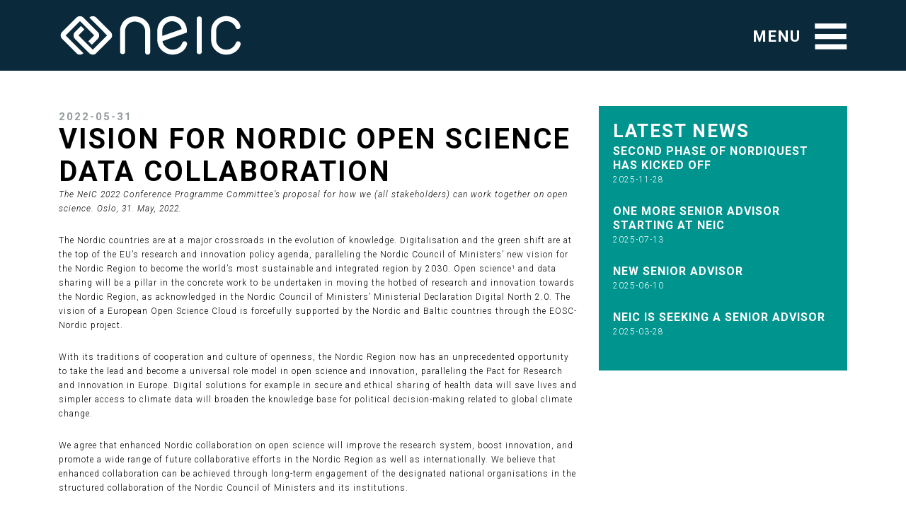

--- FILE ---
content_type: text/html; charset=utf-8
request_url: https://neic.no/news/2022/05/31/neic2022-conference-statement/
body_size: 4913
content:
<!doctype html>
<html lang="en">
    <head>
  <meta charset="utf-8">
  <meta http-equiv="X-UA-Compatible" content="IE=edge">
  <meta name="viewport" content="width=device-width, initial-scale=1">
  <meta name="description" content="">
  <meta name="author" content="">
  <link rel="shortcut icon" href="/assets/ico/favicon.ico">

  
  <title> - NeIC web</title>

  <link href="https://fonts.googleapis.com/css?family=Roboto:100,100i,300,300i,400,400i,500,500i,700,700i,900,900i" rel="stylesheet">
  <link href="/assets/css/neic-styles.css" rel="stylesheet">
  <link href="/assets/css/vue-cloaking.css" rel="stylesheet">
  <link href="/assets/css/bootstrap-3.4.1.min.css" rel="stylesheet">
  <link href="/assets/css/responsive.css" rel="stylesheet">

  <link type="application/atom+xml" rel="alternate" href="https://neicnordic.github.io/neic.no/feed/index.xml" title="NeIC web" />
</head>

    <script src="https://maps.googleapis.com/maps/api/js?key=AIzaSyAeiE2rX4QPPoAfyW26GIdInRHDPmTBymU&callback=initMap" async defer></script>
    <body>
        <div class="body">
            <header >
  <div class="container">
    <div class="col-md-12">
      <div class="row">
        <div class="navbar-header logo">
          <a class="navbar-brand" href="/"><img src="/assets/images/logo.png" alt="Logo" /></a>
          
        </div>
        <div id="menu">
          <a class="menu right-side collapsed" data-parent="#menu" data-toggle="collapse" href="#mainmenu"><span>Menu</span></a>
          <div id="mainmenu" class="panel-collapse collapse" role="tabpanel">
            <div class="sub-menu-block panel-body">
              <div class="panel-group" id="sub-menu" role="tablist" aria-multiselectable="true">

                
                  
                    <div role="tab" id="sub-menu-h1">
                      <a role="button"
                         class="sub-menu-item collapsed"
                         data-toggle="collapse"
                         data-parent="#sub-menu"
                         href="#sub-menu1"
                         aria-expanded="true"
                         aria-controls="sub-menu1">
                        About
                      </a>
                    </div>
                    <div id="sub-menu1"
                         class="panel-collapse collapse"
                         role="tabpanel"
                         aria-labelledby="sub-menu-h1">
                      <ul class="sub-menu-list">
                        
                          <li><a href="/about/">NeIC</a></li>
                        
                          <li><a href="/people/">People</a></li>
                        
                          <li><a href="/about/publications/">Publications</a></li>
                        
                      </ul>
                    </div>
                  
                
                  
                    <a href="/activities/" class="sub-menu-item no-collapse">
                      Activities
                    </a>
                  
                
                  
                    <a href="/news/" class="sub-menu-item no-collapse">
                      News
                    </a>
                  
                
                  
                    <a href="/services/" class="sub-menu-item no-collapse">
                      Services
                    </a>
                  
                
                  
                    <a href="/affiliates/" class="sub-menu-item no-collapse">
                      Affiliates
                    </a>
                  
                
                  
                    <a href="https://wiki.neic.no" class="sub-menu-item no-collapse">
                      Wiki
                    </a>
                  
                
                  
                    <a href="/api/" class="sub-menu-item no-collapse">
                      API
                    </a>
                  
                

              </div>
            </div>
          </div>
        </div>
      </div>
    </div>
  </div>
</header>

            
                <section class="wys-editer news-single-page">
  <div class="container">
    <div class="row">
      <div class="col-md-8">
        <p class="date">2022-05-31</p>
        <div class="content">
          <h1 id="vision-for-nordic-open-science-data-collaboration">Vision for Nordic Open Science Data Collaboration</h1>

<p><em>The NeIC 2022 Conference Programme Committee’s proposal for how we (all stakeholders) can work together on open science. Oslo, 31. May, 2022.</em></p>

<p>The Nordic countries are at a major crossroads in the evolution of knowledge. Digitalisation and the green shift are at the top of the EU’s research and innovation policy agenda, paralleling the Nordic Council of Ministers’ new vision for the Nordic Region to become the world’s most sustainable and integrated region by 2030. Open science¹ and data sharing will be a pillar in the concrete work to be undertaken in moving the hotbed of research and innovation towards the Nordic Region, as acknowledged in the Nordic Council of Ministers’ Ministerial Declaration Digital North 2.0. The vision of a European Open Science Cloud is forcefully supported by the Nordic and Baltic countries through the EOSC-Nordic project.</p>

<p>With its traditions of cooperation and culture of openness, the Nordic Region now has an unprecedented opportunity to take the lead and become a universal role model in open science and innovation, paralleling the Pact for Research and Innovation in Europe. Digital solutions for example in secure and ethical sharing of health data will save lives and simpler access to climate data will broaden the knowledge base for political decision-making related to global climate change.</p>

<p>We agree that enhanced Nordic collaboration on open science will improve the research system, boost innovation, and promote a wide range of future collaborative efforts in the Nordic Region as well as internationally. We believe that enhanced collaboration can be achieved through long-term engagement of the designated national organisations in the structured collaboration of the Nordic Council of Ministers and its institutions.</p>

<p>In order to harvest Nordic added value from open science we will prioritise:</p>

<ol>
  <li>Developing common incentives for open science and innovation practices across the Nordic Region.</li>
  <li>Building Nordic open science green data spaces for research and innovation.</li>
  <li>Collaborating to train the future Data management Skills and Nordic Workforce of Data Stewards and Research Software Engineers.</li>
  <li>Stimulating Nordic open science and innovation through increasing the use of world-class green supercomputers.</li>
</ol>

<p><strong>Common Incentives for Open Science and Innovation Practices</strong> – Through common incentives the Nordic Region will be put in a world-leading position to harvest the benefits from open science and innovation. We will collaborate to develop mechanisms and incentives that stimulate a new research culture. This includes encouraging best practices in data citation. We will explore the use of open science practices to reduce publication bias and stimulate scientific reproducibility. We will also explore the application of open innovation strategies in solving grand societal challenges and missions.</p>

<p><strong>Nordic Open Science Green Data Spaces</strong> – Through linking national repositories on climate and biodiversity we can create Nordic data spaces with common standards of relevance, implement controlled-vocabularies, and develop tools to provide effective and quality controlled data submission procedures for the community. The open science green data spaces may help in uniting efforts (and possibly the service itself) on the Nordic-level for a cost effective and coherent implementation as well as improving the integration with international initiatives.</p>

<p><strong>Data Management Skills and Nordic Workforce of Data Stewards and Research Software Engineers</strong> – In order to enable publication of research outputs we will collaborate to increase data management skills of researchers and also train and maintain a pool of data stewards and research software engineers.  The next generation of researchers and data experts need profound understanding of the full eco-system of FAIR data, including knowledge of metadata standards, semantic interoperability, digital objects, provenance, licensing and more.</p>

<p><strong>World-class Green Supercomputing Infrastructure</strong> – Nordic researchers have unprecedented opportunities to benefit from the European supercomputing infrastructure. The LUMI supercomputer, located in Finland, offers supercomputing using renewable energy. Furthermore, Nordic collaboration on quantum computing is growing. The Nordic countries can collaborate to train researchers in the use of high-end resources and novel technologies. Finally, the resources need to be prepared to handle the increased number of sensitive data applications such as health-related research.</p>

<hr />
<p>¹ The terms science and research are used interchangeably in this document as the practical use of these terms vary with country, discipline and context.</p>

        </div>
      </div>

      <div class="col-md-4">
        <div class="side-bar">
          <h2>LATEST NEWS</h2>
          <ul class="l-news">
            
              
                <li>
                  <p class="l-news-title">
                    <a href="/news/2025/11/28/nordiquest2/">Second phase of NordIQuEst has kicked off</a>
                  </p>
                  <p class="l-news-date">
                    2025-11-28
                  </p>
                </li>
              
            
              
                <li>
                  <p class="l-news-title">
                    <a href="/news/2025/07/13/new-senior-advisor-Emma-Lisa/">One more Senior Advisor starting at NeIC</a>
                  </p>
                  <p class="l-news-date">
                    2025-07-13
                  </p>
                </li>
              
            
              
                <li>
                  <p class="l-news-title">
                    <a href="/news/2025/06/10/new-senior-advisor/">New senior advisor</a>
                  </p>
                  <p class="l-news-date">
                    2025-06-10
                  </p>
                </li>
              
            
              
                <li>
                  <p class="l-news-title">
                    <a href="/news/2025/03/28/open-position-senior-advisor/">NeIC is seeking a Senior Advisor</a>
                  </p>
                  <p class="l-news-date">
                    2025-03-28
                  </p>
                </li>
              
            
              
            
              
            
              
            
              
            
              
            
              
            
              
            
              
            
              
            
              
            
              
            
              
            
              
            
              
            
              
            
              
            
              
            
              
            
              
            
              
            
              
            
              
            
              
            
              
            
              
            
              
            
              
            
              
            
              
            
              
            
              
            
              
            
              
            
              
            
              
            
              
            
              
            
              
            
              
            
              
            
              
            
              
            
              
            
              
            
              
            
              
            
              
            
              
            
              
            
              
            
              
            
              
            
              
            
              
            
              
            
              
            
              
            
              
            
              
            
              
            
              
            
              
            
              
            
              
            
              
            
              
            
              
            
              
            
              
            
              
            
              
            
              
            
              
            
              
            
              
            
              
            
              
            
              
            
              
            
              
            
              
            
              
            
              
            
              
            
              
            
              
            
              
            
              
            
              
            
              
            
              
            
              
            
              
            
              
            
              
            
              
            
              
            
              
            
              
            
              
            
              
            
              
            
              
            
              
            
              
            
              
            
              
            
              
            
              
            
              
            
              
            
              
            
              
            
              
            
              
            
              
            
              
            
              
            
              
            
              
            
              
            
              
            
              
            
              
            
              
            
              
            
              
            
              
            
              
            
              
            
              
            
              
            
              
            
              
            
              
            
              
            
              
            
              
            
              
            
              
            
              
            
              
            
              
            
              
            
              
            
              
            
              
            
              
            
              
            
              
            
              
            
              
            
              
            
              
            
              
            
              
            
              
            
              
            
              
            
              
            
              
            
              
            
              
            
              
            
              
            
              
            
              
            
              
            
              
            
              
            
              
            
              
            
              
            
              
            
              
            
              
            
              
            
              
            
              
            
              
            
              
            
              
            
              
            
              
            
              
            
              
            
              
            
              
            
              
            
              
            
              
            
              
            
              
            
              
            
              
            
              
            
              
            
              
            
              
            
              
            
              
            
              
            
              
            
              
            
              
            
              
            
              
            
              
            
              
            
              
            
              
            
              
            
              
            
              
            
              
            
              
            
              
            
              
            
              
            
              
            
              
            
              
            
              
            
              
            
              
            
              
            
              
            
              
            
              
            
              
            
              
            
              
            
              
            
              
            
          </ul>
        </div>
      </div>
    </div>
  </div>
</section>

            
           
            

<footer>
  <div class="container">
    <div class="row">
      <div class="col-md-3">
        <div class="row">
          <h4>VISITING ADDRESS</h4>
          <p>NeIC</p>
          <p>c/o CSC &mdash; IT Center for Science Ltd.</p>
          <p>Life Science Center Keilaniemi</p>
          <p>Keilaranta 14, 02150 Espoo</p>
          <p>Finland</p>
        </div>
      </div>
      <div class="col-md-3">
        <div class="row">
          <h4>POSTAL ADDRESS</h4>
          <p>NeIC</p>
          <p>c/o CSC &mdash; IT Center for Science Ltd.</p>
          <p>P.O Box 405, 02101 Espoo</p>
          <p>Finland</p>
        </div>
      </div>
      <div class="col-md-6">
        <div class="row">
          <h4>CONTACT US</h4>
          <p><a href="tel:35894572001">+358 9 457 2001</a> (switchboard)</p>
          <p>Director: Tomasz Malkiewicz, tomasz.malkiewicz -at- csc.fi</p>
          <p>
            Project Management Office:
            <br>
            Heli Lehtovuori and Marina Bouianov, neic-pmo -at- csc.fi
          </p>
        </div>
      </div>
    </div>
  </div>
  <div class="footer-bottom">
    &copy; NeIC
  </div>
</footer>

            <script src="https://cdn.jsdelivr.net/npm/vue@2.6.12/dist/vue.min.js"></script>
<script src="/assets/js/app.js"></script>

<script src="/assets/js/jquery-3.5.0.min.js"></script>

<script src="/assets/js/gcal.js"></script>
<script src="/assets/js/event-lists.js"></script>

<script src="/assets/js/bootstrap-3.4.1.min.js"></script>
<script src="/assets/js/readmore.js"></script>

<script src="/assets/js/anchor.min.js"></script>

<script>
    anchors.add();

    // https://github.com/twbs/bootstrap/issues/1768#issuecomment-6531466
    var shiftWindow = function() { scrollBy(0, -150) };
    if (location.hash) shiftWindow();
    window.addEventListener("hashchange", shiftWindow);
</script>

<script>
    $('.read-more-block').readmore({speed: 500, selector: '.read-more-block'});
    $('.read-more-block.closename').readmore({
  lessLink: '<a href="#" class="btn">close</a>',
  collapsedHeight: 200
});
    $('.read-more-block.readless').readmore({
  collapsedHeight: 165
});
$(document).ready(function(){
  // Add smooth scrolling to all links
  $("a.smooth").on('click', function(event) {

    // Make sure this.hash has a value before overriding default behavior
    if (this.hash !== "") {
      // Prevent default anchor click behavior
      event.preventDefault();

      // Store hash
      var hash = this.hash;

      // Using jQuery's animate() method to add smooth page scroll
      // The optional number (800) specifies the number of milliseconds it takes to scroll to the specified area
      $('html, body').animate({
        scrollTop: $(hash).offset().top
      }, 800, function(){

        // Add hash (#) to URL when done scrolling (default click behavior)
        window.location.hash = hash;
      });
    } // End if
  });
});
</script>

<script>
function searchServiceByName() {
  var input, filter, ul, li, a, i, txtValue;
  input = document.getElementById('search_service_input');
  filter = input.value.toUpperCase();
  ul = document.getElementById('service_list');
  li = ul.getElementsByTagName('li');

  // Loop through all list items, and hide those who don't match the search query
  for (i = 0; i < li.length; i++) {
    a = li[i].getElementsByTagName("a")[0];
    txtValue = a.textContent || a.innerText;
    if (txtValue.toUpperCase().indexOf(filter) > -1) {
      li[i].style.display = "";
    } else {
      li[i].style.display = "none";
    }
  }
}
</script>

        </div>
    </body>
</html>


--- FILE ---
content_type: text/css; charset=utf-8
request_url: https://neic.no/assets/css/neic-styles.css
body_size: 7511
content:
html body {font-family: 'Roboto', sans-serif;letter-spacing: 1px;color: #000;}
body div.body{margin-top: 0px;padding-top: 100px;}
img {max-width: 100%;}
a, a:hover, a:active, a:visited, a:focus {text-decoration: none!important;transition: 0.5s all;}
b {font-weight: 700;}
h1 {}
h2 {}
h3 {}
h4 {}
p {}
ul {}
ul li {
    margin: 0;
    font-weight: 300;
    font-family: 'Roboto', sans-serif;
    letter-spacing: 1px;
    font-size: inherit;
}
ol li {
    margin: 0;
    font-weight: 300;
    font-family: 'Roboto', sans-serif;
    letter-spacing: 1px;
    font-size: inherit;
}
header {
    background: #0a293b;
    height: 100px;
    padding: 20px 0px;
    position: fixed;
    top: 0px;
    z-index: 1;
    width: 100%;
}
header .navbar-header.logo {
    width: auto;
    height: auto;
}
header .navbar-header.logo .navbar-brand{
    line-height: 100px;
    padding: 0;
    height: auto;
    padding: 0px 0px;
}
header .navbar-header.logo .navbar-brand img{
}
header .menu.right-side{background-image: url(../images/menu-close.png);float: right;color: #fff;text-transform: uppercase;font-weight: 700;font-size: 22px;font-family: 'Roboto', sans-serif;line-height: 63px;width: 134px;letter-spacing: 2px;background-repeat: no-repeat;background-position: 100% 50%;text-decoration: none;transition: 0.4s all;}
header .menu.right-side.collapsed{
    float: right;
    color: #fff;
    text-transform: uppercase;
    font-weight: 700;
    font-size: 22px;
    font-family: 'Roboto', sans-serif;
    line-height: 63px;
    letter-spacing: 2px;
    width: 134px;
    background-image: url(../images/menu-open.png);
    background-repeat: no-repeat;
    background-position: 100% 50%;
    text-decoration: none;
    transition: 0.4s all;
}
section.banner {
    position: relative;
    background-size: cover;
    background-position: 50% 50%;
    height: 60vh;
    max-width: 100%;
    overflow: hidden;
    background-image: url(../images/banner.png);
}
section.banner .learn-more-link{
    position: absolute;
    bottom: 0;
    background-image: url(../images/learn-more-bg.png);
    width: 278px;
    height: 127px;
    left: 50%;
    margin-left: -139px;
    text-align: center;
    color: #fff;
    text-transform: uppercase;
    font-weight: 700;
    font-family: 'Roboto', sans-serif;
    font-size: 24px;
    display: inline-block;
    text-decoration: none;
    padding: 53px 100px;
    line-height: 30px;
}
section.about {
    background: url(../images/about-bg.png);
    padding: 140px 0px 110px;
    background-size: cover;
}
section.about h2{
    margin: -2px 0 35px;
    color: #008c88;
    text-transform: uppercase;
    font-weight: 700;
    font-family: 'Roboto', sans-serif;
    font-size: 47px;
    letter-spacing: 2px;
}
section.about p{
    color: #fff;
    font-family: 'Roboto', sans-serif;
    font-size: 22px;
    font-weight: 300;
    letter-spacing: 0px;
    line-height: 29px;
}
section.about .content {
    max-width: 550px;
	margin-bottom: 30px;
}
section.about .content .read-more {
    color: #fff;
    text-transform: uppercase;
    font-weight: 700;
    font-family: 'Roboto', sans-serif;
    font-size: 15px;
    margin: 10px 30px 10px 0px;
    display: inline-block;
    text-decoration: none;
    border: 2px solid #fff;
    padding: 6px 20px;
    position: relative;
    bottom: 0;
}
section.about .content .services {
    color: #008c88;
    text-transform: uppercase;
    font-weight: 700;
    font-family: 'Roboto', sans-serif;
    font-size: 35px;
    margin: 10px 30px 10px 0px;
    display: inline-block;
    text-decoration: none;
	text-align: center;
    border: 2px solid #008c88;
    padding: 6px 20px;
    position: relative;
    bottom: 0;
}
section.about ul.linl-list{
    font-family: 'Roboto', sans-serif;
    -webkit-margin-before: 0em;
    -webkit-margin-after: 0em;
    -webkit-padding-start: 0px;
    list-style-type: none;
    display: block;
    padding-top: 0px;
}
section.about ul.linl-list li{}
section.about ul.linl-list li a{
    display: block;
    font-family: 'Roboto', sans-serif;
    text-decoration: none;
    color: #fff;
    font-weight: 500;
    font-size: 23px;
    background-image: url(../images/right-arrow.png);
    background-repeat: no-repeat;
    background-position: 100% 50%;
    padding: 2px 0px;
}
section.current-events {
    margin: 0;
    padding: 50px 0px 50px;
}
section.current-events .left-event{
    padding: 35px;
    width: 71%;
}
section.current-events .left-event h2{
    margin: 0 0 20px;
    color: #0a283a;
    text-transform: uppercase;
    font-weight: 700;
    font-family: 'Roboto', sans-serif;
    font-size: 45px;
    letter-spacing: 2px;
}
section.current-events .left-event ul.event-list {
    font-family: 'Roboto', sans-serif;
    -webkit-margin-before: 0em;
    -webkit-margin-after: 0em;
    -webkit-padding-start: 0px;
    list-style-type: none;
}
section.current-events .left-event ul.event-list li{
    margin-bottom: 35px;
}
section.current-events .left-event ul.event-list li h4.event-title {
    color: #fff;
    text-transform: uppercase;
    font-weight: 700;
    font-family: 'Roboto', sans-serif;
    font-size: 18px;
    margin: 0;
}
section.current-events .left-event ul.event-list li h4.event-title a {color: #fff;}
section.current-events .left-event ul.event-list li p.event-details {
    color: #fff;
    text-transform: uppercase;
    font-weight: 700;
    font-family: 'Roboto', sans-serif;
    font-size: 14px;
    margin: 0;
}
section.current-events .left-event ul.event-list li p.event-details a.calendar-link{
    font-style: normal;
    font-variant: normal;
    font-weight: normal;
    font-stretch: normal;
    font-size: 12px;
    line-height: 1;
    font-family: anchorjs-icons;
    padding-left: 0.375em;
    color: #fff;
    vertical-align: text-top;
}
section.current-events .left-event ul.event-list li p.description{
    color: #fff;
    font-weight: 400;
    font-family: 'Roboto', sans-serif;
    font-size: 13px;
    margin-bottom: 0;
}
section.current-events .left-event ul.event-list li p.details{
    color: #e7f2f0;
    font-weight: 400;
    font-family: 'Roboto', sans-serif;
    font-size: 13px;
    margin-bottom: 0;
    margin-top: 1em;
}
section.current-events .left-event ul.event-list li p.details a{
    color: #e7f2f0;
    font-weight: 500;
}
section.current-events .left-event ul.event-list li a.read-more{
    color: #fff;
    text-transform: uppercase;
    font-weight: 700;
    font-family: 'Roboto', sans-serif;
    font-size: 12px;
    margin-top: 10px;
    display: inline-block;
    text-decoration: none;
}
section.current-events .left-event a.more-events{
    color: #fff;
    font-weight: 700;
    font-size: 14px;
    text-transform: uppercase;
}
section.current-events .right-event{
    top: 0;
    bottom: 0;
    position: absolute;
    /* left: 0; */
    width: 21%;
    right: 0;
    height: 100%;
    display: block;
    background-repeat: repeat-y;
    opacity: 0.6;
}
section.current-events .event-wrap {background-color: #00948f;}
section.mission {
    padding: 100px 0;
    text-align: center;
    background-size: cover;
}
section.mission .mission-data{
    text-align: center;
    margin: auto;
}
section.mission .mission-data h1.om-head{
    margin: 0 auto 0px;
    font-weight: 700;
    font-family: 'Roboto', sans-serif;
    text-align: center;
    letter-spacing: 0px;
    text-transform: uppercase;
    color: #fff;
    font-size: 52px;
    letter-spacing: 4px;
}
section.mission .mission-data p.description{
    margin: 0px auto 0;
    font-weight: 700;
    font-family: 'Roboto', sans-serif;
    text-align: center;
    font-size: 37px;
    letter-spacing: 2px;
    color: #fff;
}
section.latest-news {
    padding: 55px 0px 0px;
}
section.latest-news h2{
    margin: 0 0 10px;
    text-transform: uppercase;
    font-weight: 700;
    font-family: 'Roboto', sans-serif;
    text-align: center;
    font-size: 44px;
    letter-spacing: 2px;
    color: #0a293b;
}
section.latest-news .left-news{
    position: relative;
}
section.latest-news .right-news{
    position: relative;
}
section.latest-news .right-news .lite-white-bg {
    background: #fafafa;
    padding: 30px;
    width: 50%;
    right: 0;
    left: 50%;
    position: relative;
}

section.latest-news .right-news .news-bg {
        top: 0;
        bottom: 0;
        position: absolute;
        left: 0;
        right: 50%;
        height: 100%;
        background-size: cover;
        display: block;
        background-position: 50% 50%;
}
section.latest-news .description-block{
    font-weight: 400;
    font-family: 'Roboto', sans-serif;
    text-align: center;
    margin: 0px auto 45px;
    font-size: 16px;
    padding: 0px 90px;
    letter-spacing: 1px;
}
section.latest-news .description-block p{}
section.latest-news .lite-white-bg {
    background: #fafafa;
    padding: 30px;
    width: 50%;
    min-height: 320px;
}
section.latest-news h4{
    text-transform: uppercase;
    font-weight: 700;
    font-family: 'Roboto', sans-serif;
    font-size: 23px;
    margin: 0;
}
section.latest-news h4 a{color: #000;}
section.latest-news p.date{
    text-transform: uppercase;
    font-weight: 700;
    font-family: 'Roboto', sans-serif;
    font-size: 17px;
    margin: 10px 0 25px;
    color: #808080;
}
section.latest-news p.description{
    font-weight: 400;
    font-family: 'Roboto', sans-serif;
    font-size: 12px;
    margin-bottom: 0;
}
section.latest-news a.read-more{
    text-transform: uppercase;
    font-weight: 700;
    font-family: 'Roboto', sans-serif;
    font-size: 15px;
    margin-top: 30px;
    display: inline-block;
    text-decoration: none;
    color: #000;
}
section.latest-news .news-bg {
    top: 0;
    bottom: 0;
    position: absolute;
    left: 50%;
    right: 0;
    height: 100%;
    background-size: cover;
    display: block;
    background-position: 50% 50%;
}
section.latest-news .see-more-news {
    text-transform: uppercase;
    font-weight: 700;
    font-family: 'Roboto', sans-serif;
    font-size: 14px;
    margin-top: 40px;
    line-height: 35px;
    text-decoration: none;
    color: #000;
    margin: 40px auto 80px;
    text-align: center;
    display: block;
    width: 150px;
    border: 2px solid #000;
}
section.cookies {
    background: #565655;
    padding: 8px 0px;
}
section.cookies p{
    margin: 0;
    color: #fff;
    font-family: 'Roboto', sans-serif;
    font-weight: 400;
    font-size: 17px;
    line-height: 26px;
    letter-spacing: 1px;
}
section.cookies a.cookies-ok{
    font-family: 'Roboto', sans-serif;
    font-weight: 700;
    color: #fff;
    display: block;
    width: 142px;
    text-align: center;
    border: 1px solid #fff;
    line-height: 26px;
    float: right;
    font-size: 13px;
    letter-spacing: 2px;
}
footer {
    background: #0a293b;
    padding-top: 22px;
}
footer h4{
    font-family: 'Roboto', sans-serif;
    font-weight: 700;
    margin: 0 0 15px;
    color: #fff;
    font-size: 16px;
    letter-spacing: 1px;
}
footer p{
    font-family: 'Roboto', sans-serif;
    font-weight: 400;
    color: #fff;
    font-size: 12px;
    margin-bottom: 0;
    letter-spacing: 1px;
}
footer .footer-img{
    text-align: right;
    margin-top: 25px;
}
footer .footer-bottom {
    background: #000;
    color: #fff;
    line-height: 30px;
    text-align: center;
    font-family: 'Roboto', sans-serif;
    font-weight: 700;
    margin-top: 22px;
    font-size: 14px;
    letter-spacing: 1px;
}

#menu #mainmenu.collapse.in {
    display: block;
    width: 425px;
    overflow-x: hidden;
    right: 0;
    margin: 0px 0px 0 auto;
    background: #0a293b;
    z-index: 1000000000000;
}
#menu .panel-body {
    padding: 25px 65px 25px 90px;
}
#menu #mainmenu{}
#menu #mainmenu{
    position: fixed;
    top: 100px;
    right: 0;
    bottom: 0;
    width: 0px;
    display: block !important;
    overflow: auto;
    height: auto !important;
    opacity: 1 !important;
    transition: all 0.4s;
}
#menu #mainmenu.in{
    width: 500px;
}
#sub-menu .sub-menu-item.collapsed {
    background-image: url(../images/plus.png);
    background-repeat: no-repeat;
    background-position: 100% 50%;
}
#sub-menu .sub-menu-item
{background-image: url(../images/minus.png);
    background-repeat: no-repeat;
    background-position: 99% 50%;
}

#sub-menu .sub-menu-item.no-collapse
{background-image: none;
    background-repeat: no-repeat;
    background-position: 99% 50%;
}
#sub-menu .sub-menu-item{
 display: block;
 margin: 20px 0 0;
 color: #fff;
 text-transform: uppercase;
 font-weight: 700;
 font-family: 'Roboto', sans-serif;
 margin-bottom: 0px;
 text-decoration: none;
 font-size: 20px;
 }
#sub-menu .panel-collapse {}
#sub-menu .sub-menu-list{list-style-type: none;margin-bottom: 0px;}
#sub-menu .sub-menu-list li{}
#sub-menu .sub-menu-list li a{
    margin: 0;
    color: #008c88;
    text-transform: uppercase;
    font-weight: 700;
    font-family: 'Roboto', sans-serif;
    display: block;
    font-size: 18px;
    text-decoration: none;
    }
section.single-pagebanner {
    height: 50vh;
    background-position: 50% 80%;
    background-size: cover;
    position: relative;
}
section.single-pagebanner-narrow {
    height: 30vh;
    background-position: 50% 80%;
    background-size: cover;
    position: relative;
}
section.api-section {
    padding: 50px 0 100px;
}
section.api-section h2{
    margin: 0 0 35px;
    color: #008c88;
    text-transform: uppercase;
    font-weight: 700;
    font-family: 'Roboto', sans-serif;
    letter-spacing: 2px;
    font-size: 40px;
}
section.api-section p{
    margin: 0 0 35px;
    font-weight: 300;
    font-family: 'Roboto', sans-serif;
    letter-spacing: 1px;
    font-size: 22px;
    padding-right: 0px;
}
section.api-section p.no-space {margin:0; }
section.api-section h5{
    margin: 0 0 5px;
    text-transform: uppercase;
    font-weight: 700;
    font-family: 'Roboto', sans-serif;
    letter-spacing: 1px;
    font-size: 22px;
}
span.color{
    color: #008c88;
    }
    span.color a{
    color: #008c88;
    transition: 0.5s all;
    }
    span.color a:hover{
    color: #008c88;
    text-decoration: underline!important;
    transition: 0.5s all;

    }
section.api-section p span.color{
    margin: 0;
    color: #008c88;
    font-weight: 700;
    font-family: 'Roboto', sans-serif;
}
section.green-box-block {
    padding: 60px 0px;
}
section.green-box-block .green-box{
    text-align: center;
    background-color: #00948f;
    padding: 100px 80px 60px;
    background-image: url(../images/p-logo.png);
    background-repeat: no-repeat;
    background-position: 50% 52px;
}
section.green-box-block .green-box h2{margin: 17px 0px 10px;color: #002439;text-transform: uppercase;font-weight: 700;font-family: 'Roboto', sans-serif;font-size: 40px;letter-spacing: 2px;}
section.green-box-block .green-box p{
    margin: 0px 0 38px;
    color: #fff;
    font-weight: 300;
    font-family: 'Roboto', sans-serif;
    letter-spacing: 2px;
    font-size: 20px;
}
section.green-box-block .green-box a.btn{
    color: #fff;
    border: 1px solid #fff;
    border-radius: 0px;
    margin: 25px 12.5px 0;
    padding: 0px 30px;
    line-height: 38px;
    font-size: 14px;
    text-transform: uppercase;
    font-weight: 700;
    font-family: 'Roboto', sans-serif;
}

section.green-box-block-about {
    padding: 60px 0px;
}
section.green-box-block-about .green-box{
    text-align: center;
    background-color: #00948f;
    padding: 100px 80px 0px;
    background-image: url(../images/p-logo.png);
    background-repeat: no-repeat;
    background-position: 50% 52px;
}
section.green-box-block-about .green-box h2{margin: 20px 0px 20px;color: #002439;text-transform: uppercase;font-weight: 700;font-size: 40px;font-family: 'Roboto', sans-serif;letter-spacing: 4px;}
section.green-box-block-about .green-box p{
    margin: 0 0 15px;
    color: #fff;
    font-weight: 300;
    font-family: 'Roboto', sans-serif;
    letter-spacing: 2px;
    font-size: 21px;
}
section.green-box-block-about .green-box a.btn{
    color: #fff;
    border: 0px solid #fff;
    border-radius: 0px;
    margin: 25px 0 -17px;
    padding: 0px 25px 25px;
    font-size: 22px;
    line-height: 38px;
    text-transform: uppercase;
    font-weight: 700;
    background: transparent;
    font-family: 'Roboto', sans-serif;
    background-image: url(../images/read-more.png);
    background-position: 50% 100%;
    background-repeat: no-repeat;
}
section.current-pub {
    margin: 0;
    padding: 60px 0px;
}
section.current-pub .right-pub{
    background: #00948f;
    padding: 35px;
    right: 0;
    left: 32%;
    width: 68%;
    position: relative;
}
section.current-pub .right-pub h2{
    margin: 0 0 20px;
    color: #0a283a;
    text-transform: uppercase;
    font-weight: 700;
    font-family: 'Roboto', sans-serif;
    letter-spacing: 4px;
    font-size: 48px;
}
section.current-pub .right-pub ul.pub-list {
    font-family: 'Roboto', sans-serif;
    -webkit-margin-before: 0em;
    -webkit-margin-after: 0em;
    -webkit-padding-start: 0px;
    list-style-type: none;
}
section.current-pub .right-pub ul.pub-list li{
    margin-bottom: 35px;
}
section.current-pub .right-pub ul.pub-list li h4.pub-title {
    color: #fff;
    text-transform: uppercase;
    font-weight: 700;
    font-family: 'Roboto', sans-serif;
    font-size: 22px;
    margin: 0;
    letter-spacing: 2px;
}
section.current-pub .right-pub ul.pub-list li h4.pub-title a {color: #fff;text-decoration: none;}
section.current-pub .right-pub ul.pub-list li p.pub-details {
    color: #fff;
    text-transform: uppercase;
    font-weight: 700;
    font-family: 'Roboto', sans-serif;
    font-size: 16px;
    margin:5px 0 20px;
}
section.current-pub .right-pub ul.pub-list li p.description{
    color: #fff;
    font-weight: 400;
    font-family: 'Roboto', sans-serif;
    font-size: 12px;
    margin-bottom: 0;
}
section.current-pub .right-pub ul.pub-list li a.read-more{
    color: #fff;
    text-transform: uppercase;
    font-weight: 700;
    font-family: 'Roboto', sans-serif;
    font-size: 13px;
    margin-top: 30px;
    display: inline-block;
    text-decoration: none;
}
section.current-pub .btn-block {}
section.current-pub .btn-block .btn{}
section.current-pub .btn-block .btn.with-border{
    text-transform: uppercase;
    font-weight: 700;
    font-family: 'Roboto', sans-serif;
    font-size: 18px;
    margin-top: 40px;
    padding: 0 0px;
    line-height: 35px;
    text-decoration: none;
    color: #fff;
    margin: 0px 30px 0px 0px;
    width: 250px;
    text-align: center;
    display: inline-block;
    border: 2px solid #fff;
    border-radius: 0px;
}
section.current-pub .left-pub{
    top: 0;
    bottom: 0;
    position: absolute;
    left: 0;
    right: 68%;
    width: 32%;
    height: 100%;
    background-size: cover;
    display: block;
    background-position: 50% 50%;
}
section.history {
    padding: 92px 0px;
}
section.history h2{margin: 0 0 30px;color: #008c88;text-transform: uppercase;font-weight: 700;font-family: 'Roboto', sans-serif;letter-spacing: 4px;font-size: 40px;}
section.history p{
    margin: 0 0 20px;
    font-weight: 300;
    font-family: 'Roboto', sans-serif;
    letter-spacing: 1px;
    font-size: 13px;
}
section.history a.btn{
    text-transform: uppercase;
    font-weight: 700;
    font-family: 'Roboto', sans-serif;
    font-size: 13px;
    margin-top: 0px;
    display: inline-block;
    text-decoration: none;
    text-align: left;
    padding: 0;
    color: #000;
}
section.blue-box {
    background-color: #0a293b;
    background-image: url(../images/focus-bg.png);
    background-position: right 100%;
    height: 100%;
    background-size: contain;
    background-repeat: no-repeat;
}
section.blue-box .left-blue{
    width: 60%;
    float: left;
    padding: 50px 150px 80px 0px;
    background-color: #0a293b;
}
section.blue-box .right-blue{
    width: 40%;
    float: left;
    padding: 50px 0px 50px 30px;
}
section.blue-box h2{
    margin: 0 0 15px;
    color: #008c88;
    text-transform: uppercase;
    font-weight: 700;
    font-family: 'Roboto', sans-serif;
    letter-spacing: 4px;
    font-size: 40px;
}
section.blue-box h6{
    font-family: 'Roboto', sans-serif;
    font-weight: 700;
    margin: 0 0 5px;
    color: #fff;
    font-size: 13px;
}
section.blue-box p{
    color: #fff;
    font-family: 'Roboto', sans-serif;
    font-size: 14px;
    font-weight: 300;
    margin-bottom: 20px;
}
section.blue-box a.btn.with-border{
    text-transform: uppercase;
    font-weight: 700;
    font-family: 'Roboto', sans-serif;
    font-size: 20px;
    margin-top: 40px;
    padding: 0 25px;
    line-height: 35px;
    text-decoration: none;
    color: #fff;
    margin: 40px 0 80px;
    text-align: center;
    display: inline-block;
    border: 2px solid #fff;
    border-radius: 0px;
}
section.blue-box ul {
    color: #fff;
    margin-bottom: 25px;
    -webkit-padding-start: 17px;
}
section.blue-box ul li{
    font-weight: 300;
    font-family: 'Roboto', sans-serif;
    font-size: 12px;
    margin-bottom: 0;
}
.with-border {}
section.organisation {
    padding: 80px 0px 20px;
}
section.organisation .left-org{
    width: 60%;
    padding-right: 150px;
    float: left;
}
section.organisation .right-org{
    width: 40%;
    float: left;
}
section.organisation .right-org .image-block {    padding: 80px 0 0 0;}
section.organisation h2{
    margin: 0 0 30px;
    color: #008c88;
    text-transform: uppercase;
    font-weight: 700;
    font-family: 'Roboto', sans-serif;
    letter-spacing: 4px;
    font-size: 40px;
}
section.organisation p{
    margin: 0 0 20px;
    font-weight: 300;
    font-family: 'Roboto', sans-serif;
    letter-spacing: 1px;
    font-size: 13px;
}
section.organisation .btn{
    text-transform: uppercase;
    font-weight: 700;
    font-family: 'Roboto', sans-serif;
    font-size: 14px;
    margin-top: 30px;
    line-height: 35px;
    text-decoration: none;
    color: #008c88;
    text-align: center;
    display: block;
    width: 250px;
    border: 2px solid #008c88;
    border-radius: 0;
}

section.organisational-chart {
    padding: 50px 0px 20px;
}
section.organisational-chart body{
    width: 100%;
    height: 100%;
    padding: 0px;
    margin: 0px;
    overflow: hidden;
    text-align: center;
    font-family: Helvetica;
  }

section.organisational-chart h2{
    margin: 0 0 27;
    color: #008c88;
    text-transform: uppercase;
    font-weight: 700;
    font-family: 'Roboto', sans-serif;
    letter-spacing: 4px;
    font-size: 40px;
}
section.organisational-chart #tree{
    height: 490px;
    padding: 0px;
    margin: 0px;
  }

section.wys-editer {
    padding: 50px 0px;
}
section.wys-editer h2{
    text-transform: uppercase;
    font-weight: 700;
    font-family: 'Roboto', sans-serif;
    letter-spacing: 2px;
    font-size: 26px;
}
section.wys-editer .project-box h2{
    margin: 0;
}
section.wys-editer h1{
    margin: 0;
    text-transform: uppercase;
    font-weight: 700;
    font-family: 'Roboto', sans-serif;
    letter-spacing: 2px;
    font-size: 40px;
}
section.wys-editer .smallpic {
	float: right;
	margin: 0 1em 0.5em 1em;
	max-width: 200px;
}
section.wys-editer .smallpic-left {
	float: left;
	margin: 0 1em 0.5em 0;
	max-width: 200px;
}
section.wys-editer p{line-height: 20px;}
section.wys-editer p{
    margin: 0 0 25px;
    font-weight: 300;
    font-family: 'Roboto', sans-serif;
    letter-spacing: 1px;
    font-size: 12px;
}
section.wys-editer ul li{
    font-size: 12px;
    line-height: 20px;
}
section.wys-editer ol li{
    font-size: 12px;
    line-height: 20px;
}
section.wys-editer h4{
    margin: 25px 0 10px;
    text-transform: uppercase;
    font-weight: 700;
    font-family: 'Roboto', sans-serif;
    letter-spacing: 2px;
    font-size: 16px;
}
section.wys-editer p.date{
    text-transform: uppercase;
    font-weight: 700;
    font-family: 'Roboto', sans-serif;
    letter-spacing: 2px;
    color: #959b9e;
    font-size: 15px;
    margin: 5px 0 0;
}
section.wys-editer hr{
    border-top: 1px solid #959b9e;
    margin-top: 20px;
    margin-bottom: 20px;
}
section.wys-editer .image-full-with{
    width: 100%;
    margin-bottom: 30px;
}
section.wys-editer .image-full-with img{}
section.wys-editer .image-caption p{
    margin: 0 0 25px;
    font-weight: 700;
    font-family: 'Roboto', sans-serif;
    letter-spacing: 1px;
    font-size: 15px;
}
section.wys-editer .left-align-image {
    width: 100%;
}
section.wys-editer .left-align-image .left-image{
    float: left;
    width: auto;
    margin-right: 25px;
}
section.wys-editer .left-align-image .right-text{
}
section.wys-editer .side-bar {
    background: #00948f;
    padding: 20px;
    color: #fff;
}
section.wys-editer .side-bar h2{
    margin: 0 0 5px 0;
}
section.wys-editer .side-bar ul{
    list-style-type: none;
    -webkit-padding-start: 0px;
}
section.wys-editer .side-bar ul li{
    -webkit-padding-start: 0px;
}
section.wys-editer .side-bar ul li p.l-news-title{
    text-transform: uppercase;
    font-weight: 700;
    font-family: 'Roboto', sans-serif;
    letter-spacing: 1px;
    font-size: 16px;
    margin: 0;
}
section.wys-editer .side-bar ul li p.l-news-title a {color: #fff;}
section.wys-editer .side-bar ul li p.l-news-date{
    margin: 0 0 25px;
    font-weight: 300;
    font-family: 'Roboto', sans-serif;
    letter-spacing: 1px;
    text-transform: uppercase;
}
section.latest-page {
    padding: 50px 0;
}
section.latest-page h2{
    margin: 0;
    text-transform: uppercase;
    font-weight: 700;
    font-family: 'Roboto', sans-serif;
    letter-spacing: 2px;
    font-size: 40px;
    color: #0a293b;
}
section.latest-page .news-list-block{
    margin: 0 -15px;
}
section.latest-page .news-list-block:after{content:'';clear: both;display: block;}
section.latest-page .news-list-block .single-news-list a{display:block;}
section.latest-page .news-list-block .single-news-list{
    width: 33.33%;
    float: left;
    margin: 50px 0px 0;
    padding: 0 15px;
}
section.latest-page .news-list-block .single-news-list .img-block{
    width: 100%;
    padding-top: 55%;
    margin-bottom: 20px;
    background-size: cover;
    background-position: 50% 50%;
    background-repeat: no-repeat;
}
section.latest-page .news-list-block .single-news-list .img-block img{
    width: 100%;
    height: 100%;
}
section.latest-page .news-list-block .single-news-list .news-details{
    min-height: auto;
    max-height: none;
}
section.latest-page .news-list-block .single-news-list .news-details h4{
    text-transform: uppercase;
    font-weight: 700;
    font-family: 'Roboto', sans-serif;
    font-size: 20px;
    margin: 0 0 3px;
    letter-spacing: 2px;
}
section.latest-page .news-list-block .single-news-list .news-details h4 a {color: #000;}
section.latest-page .news-list-block .single-news-list .news-details p{
    margin: 25px 0 25px;
    font-weight: 300;
    font-family: 'Roboto', sans-serif;
    letter-spacing: 0px;
    font-size: 14px;
}
section.latest-page .news-list-block .single-news-list .news-details h6{
    text-transform: uppercase;
    font-weight: 700;
    font-family: 'Roboto', sans-serif;
    letter-spacing: 2px;
    color: #959b9e;
    font-size: 16px;
    margin:10px 0 0;
}
section.latest-page .news-list-block .single-news-list .news-details a.btn{
    text-transform: uppercase;
    font-weight: 700;
    font-family: 'Roboto', sans-serif;
    font-size: 14px;
    margin-top: 0px;
    display: inline-block;
    text-decoration: none;
    color: #000;
    letter-spacing: 1px;
    padding: 0;
}
section.activities {
    padding: 50px 0px;
}
section.activities h2{
    margin: 0 0 27px;
    color: #008c88;
    text-transform: uppercase;
    font-weight: 700;
    font-family: 'Roboto', sans-serif;
    font-size: 40px;
    letter-spacing: 2px;
}
section.activities p{
    font-family: 'Roboto', sans-serif;
    font-size: 22px;
    font-weight: 300;
}
section.activities .content {
}
section.activities .content .read-more {
    color: #fff;
    text-transform: uppercase;
    font-weight: 700;
    font-family: 'Roboto', sans-serif;
    font-size: 12px;
    margin-top: 30px;
    display: inline-block;
    text-decoration: none;
    border: 1px solid #fff;
    padding: 5px 15px;
    position: absolute;
    bottom: 0;
}
section.activities ul.linl-list{
    font-family: 'Roboto', sans-serif;
    -webkit-margin-before: 0em;
    -webkit-margin-after: 0em;
    -webkit-padding-start: 0px;
    list-style-type: none;
}
section.training .btn-block .sin-btn-block {}
section.training .btn-block .sin-btn-block .sin-btn {}
section.activities ul.linl-list li{}
section.activities ul.linl-list li a:hover {color: #008c88;
    background-image: url(../images/blue-right-arrow.png);}
section.activities-list ul.linl-list li a:hover {color: #008c88;
    background-image: url(../images/blue-right-arrow.png);}
section.about ul.linl-list li a:hover {
    color: #008c88;
    background-image: url(../images/blue-right-arrow.png);
}
section.activities ul.linl-list li a{
    display: block;
    font-family: 'Roboto', sans-serif;
    text-decoration: none;
    color: #000;
    font-size: 24px;
    background-image: url(../images/black-arrow.png);
    background-repeat: no-repeat;
    background-position: 100% 50%;
    padding: 0px 0px;
    font-weight: 500;
    transition: 0s all;
}

section.activities-list {
    margin: 0;
    padding: 60px 0px;
}
section.activities-list .left-activities{
    /* background: #0a293b; */
    padding: 35px 150px 35px 35px;
    width: 60%;
}
section.activities-list .activi-color
{
    background: #0a293b;
}

section.activities-list .left-activities h2{
    margin: 0 0 20px;
    color: #fff;
    text-transform: uppercase;
    font-weight: 700;
    font-family: 'Roboto', sans-serif;
    font-size: 40px;
    letter-spacing: 2px;
}
section.activities-list .right-activities{
    top: 0;
    bottom: 0;
    position: absolute;
    right: 0;
    width: 40%;
    height: 100%;
    background-size: cover;
    display: block;
    background-position: 50% 50%;
}
section.activities-list ul.linl-list{
    font-family: 'Roboto', sans-serif;
    -webkit-margin-before: 0em;
    -webkit-margin-after: 0em;
    -webkit-padding-start: 0px;
    list-style-type: none;
}
section.activities-list ul.linl-list li{}
section.activities-list ul.linl-list li a{
    display: block;
    font-family: 'Roboto', sans-serif;
    text-decoration: none;
    color: #fff;
    font-size: 24px;
    background-image: url(../images/right-arrow.png);
    background-repeat: no-repeat;
    background-position: 100% 50%;
    padding: 5px 0px;
    font-weight: 500;
}
section.single-activities {}
section.single-activities h1{
    margin: 0 0 5px;
    color: #008c88;
    text-transform: uppercase;
    font-weight: 700;
    font-family: 'Roboto', sans-serif;
    letter-spacing: 2px;
    font-size: 40px;
}
section.single-activities .tagline {
  margin-bottom: 1ex;
  text-transform: uppercase;
  font-weight: 700;
  font-family: 'Roboto', sans-serif;
  letter-spacing: 1px;
  font-size: 26px;
}
section.single-activities .project-box{
    background: #ebf7f6;
    padding: 20px;
    margin-bottom: 25px;
}
.team .top {
    font-size: 12px;
    font-weight: 600;
}
.team .no-space {
    font-size: 12px;
    padding-left: 2em;
}

.top {
    margin-top: 25px!important;
    margin-bottom: 0!important;
    font-weight: 400;
    font-family: 'Roboto', sans-serif;
}
.no-space {
    margin: 0px!important;
    font-weight: 400;
    font-family: 'Roboto', sans-serif;
}
section.single-activities .toggle-bar {
    padding: 0px 0;
}
section.single-activities .toggle-bar h2{}
section.single-activities .toogle-box-big {
    margin-top: 35px;
    border-radius: 0;
}
section.single-activities .toogle-box-big .panel {
    border: 0;
    box-shadow: none;
    margin-top: 0;
    border-radius: 0;
}
section.single-activities .toogle-box-big .panel a.btn{
    text-align: left;
    display: block;
    border-top: 2px solid #a1a1a1;
    padding: 0px 0px;
    border-radius: 0;
    line-height: 45px;
    color: #000;
    font-size: 22px;
    text-transform: uppercase;
    font-weight: 700;
    font-family: 'Roboto', sans-serif;
    letter-spacing: 2px;
    text-decoration: none;
    background-image: url(../images/big-up-arrow.png);
    background-repeat: no-repeat;
    background-position: 98% 50%;
}
section.single-activities .toogle-box-big .panel a.btn.collapsed{
    background-image: url(../images/big-down-arrow.png);
}
section.single-activities .toogle-box-big .panel .panel-collapse.collapse .panel-body .single-publications-list .publications-details{}
section.single-activities .toogle-box-big .panel .panel-collapse.collapse .panel-body .single-publications-list .publications-details h4 a {color:#000;}
section.single-activities .toogle-box-big .panel .panel-collapse.collapse .panel-body .single-publications-list .publications-details h4{
    text-transform: uppercase;
    font-weight: 700;
    font-family: 'Roboto', sans-serif;
    font-size: 20px;
    margin: 0!important;
    letter-spacing: 2px;
    color: #000;
}
section.single-activities .toogle-box-big .panel .panel-collapse.collapse .panel-body .single-publications-list .publications-details h6{
    text-transform: uppercase;
    font-weight: 700;
    font-family: 'Roboto', sans-serif;
    letter-spacing: 2px;
    color: #959b9e;
    font-size: 16px;
    margin: 10px 0 0;
}
section.single-activities .toogle-box-big .panel .panel-collapse.collapse .panel-body .single-publications-list .publications-details p{
    margin: 25px 0 25px;
    font-weight: 300;
    font-family: 'Roboto', sans-serif;
    letter-spacing: 0px;
    font-size: 14px;
}
section.single-activities .toogle-box-big .panel .panel-collapse.collapse .panel-body .single-publications-list .publications-details a.btn-go{
    text-transform: uppercase;
    font-weight: 700;
    font-family: 'Roboto', sans-serif;
    font-size: 14px;
    margin-top: 0px;
    display: inline-block;
    text-decoration: none;
    color: #000;
    letter-spacing: 1px;
    padding: 0;
}
section.wys-editer a.btn-go{
    text-transform: uppercase;
    font-weight: 700;
    font-family: 'Roboto', sans-serif;
    font-size: 14px;
    margin-top: 0px;
    display: inline-block;
    text-decoration: none;
    color: #000;
    letter-spacing: 1px;
    padding: 0;
    margin-top:25px;
}
section.single-activities .toogle-box-big .panel .panel-collapse.collapsing .panel-body .single-publications-list .publications-details h4 a {color:#000;}
section.single-activities .toogle-box-big .panel .panel-collapse.collapsing .panel-body .single-publications-list .publications-details h4{
    text-transform: uppercase;
    font-weight: 700;
    font-family: 'Roboto', sans-serif;
    font-size: 20px;
    margin: 0!important;
    letter-spacing: 2px;
    color: #000;
}
section.single-activities .toogle-box-big .panel .panel-collapse.collapsing .panel-body .single-publications-list .publications-details h6{
    text-transform: uppercase;
    font-weight: 700;
    font-family: 'Roboto', sans-serif;
    letter-spacing: 2px;
    color: #959b9e;
    font-size: 16px;
    margin: 10px 0 0;
}
section.single-activities .toogle-box-big .panel .panel-collapse.collapsing .panel-body .single-publications-list .publications-details p{
    margin: 25px 0 25px;
    font-weight: 300;
    font-family: 'Roboto', sans-serif;
    letter-spacing: 0px;
    font-size: 14px;
}
section.single-activities .toogle-box-big .panel .panel-collapse.collapsing .panel-body .single-publications-list .publications-details a.btn-go{
    text-transform: uppercase;
    font-weight: 700;
    font-family: 'Roboto', sans-serif;
    font-size: 14px;
    margin-top: 0px;
    display: inline-block;
    text-decoration: none;
    color: #000;
    letter-spacing: 1px;
    padding: 0;
}
section.single-activities .toogle-box-big .panel .panel-collapse .panel-body{border-top: 2px solid #a1a1a1;}
section.single-activities .toogle-box-big .panel .panel-collapse.collapse .panel-body{
    padding: 25px 0px!important;
    margin: 0 0 0px;
    /* font-weight: 300; */
    /* font-family: 'Roboto', sans-serif; */
    letter-spacing: 1px;
}
section.single-activities .toogle-box-big .panel .panel-collapse.collapsing .panel-body{
    padding: 25px 0px!important;
    margin:0;

}
section.single-activities .toogle-box-big .panel:last-child a.collapsed {border-bottom: 2px solid #a1a1a1;}
section.single-activities .toogle-box-big .panel:last-child .panel-collapse.collapse {border-bottom: 2px solid #a1a1a1;}
section.single-activities .toogle-box-small {
    margin-top: 26px;
}
section.single-activities .toogle-box-small .panel {
    border: 0;
    box-shadow: none;
    margin-top: 0;
}
section.single-activities .toogle-box-small .panel a.box{
    display: block;
    border-top: 2px solid #a1a1a1;
    padding: 0px 10px;
    line-height: 24px;
    color: #000;
    text-transform: uppercase;
    font-weight: 700;
    font-size: 14px;
    font-family: 'Roboto', sans-serif;
    letter-spacing: 2px;
    text-decoration: none;
    background-image: url(../images/small-up-arrow.png);
    background-repeat: no-repeat;
    background-position: 98% 50%;
}
section.single-activities .toogle-box-small .panel a.box.collapsed{
    background-image: url(../images/small-down-arrow.png);
}
section.single-activities .toogle-box-small .panel .panel-collapse.collapse {/* border-top: 2px solid #a1a1a1; */}
section.single-activities .toogle-box-small .panel .panel-collapse.collapse .panel-body{
    padding: 25px 10px!important;
}
section.single-activities .toogle-box-small .panel .panel-collapse .panel-body{
    border-top: 2px solid #a1a1a1;
}
section.single-activities .toogle-box-small .panel .panel-collapse.collapsing .panel-body{
    padding: 25px 10px!important;
}
section.single-activities .toogle-box-small .panel:last-child a.collapsed {border-bottom: 2px solid #a1a1a1;}
section.single-activities .toogle-box-small .panel:last-child .panel-collapse.collapse {border-bottom: 2px solid #a1a1a1;}
section.single-activities .panel-body p {
    margin: 0 0 0px;
    font-weight: 300;
    font-size: 12px;
    font-family: 'Roboto', sans-serif;
    letter-spacing: 1px;
    }
section.single-activities .panel-body p.group-member {
    padding-left: 11px;
    text-indent: -11px;
}

section.affiliate .carousel p{font-size: 22px;font-weight: 800;}
section.affiliate .carousel .block{
    text-transform: uppercase;
    font-weight: 700;
    font-family: 'Roboto', sans-serif;
    font-size: 15px;
    margin-top: 0px;
    line-height: 35px;
    border-radius: 0;
    text-decoration: none;
    color: #000;
    text-align: center;
    display: inline-block;
    padding: 0;
    width: 23%;
    border: 2px solid #000;
    margin: 15px;
}

section.affiliate .btn-block p{font-size: 22px;font-weight: 800;}
section.affiliate .btn-block{
    text-align: center;
    padding: 0;
    margin: 20px 0 20px;
}
section.affiliate .btn-block .btn.with-border{
    text-transform: uppercase;
    font-weight: 700;
    font-family: 'Roboto', sans-serif;
    font-size: 15px;
    margin-top: 0px;
    line-height: 35px;
    border-radius: 0;
    text-decoration: none;
    color: #000;
    text-align: center;
    display: inline-block;
    padding: 0;
    width: 23%;
    border: 2px solid #000;
    margin: 0 0.5% 15px;
}
section.affiliate .btn-block .btn.with-border:hover{}
section.affiliate { padding: 50px 0px; }
section.affiliate h2{
    margin: 0 0 27px;
    color: #008c88;
    text-transform: uppercase;
    font-weight: 700;
    font-family: 'Roboto', sans-serif;
    font-size: 40px;
    letter-spacing: 2px;
}
section.affiliate p{
    font-family: 'Roboto', sans-serif;
    font-size: 22px;
    font-weight: 300;
}

section.affiliate .content .read-more {
    color: #fff;
    text-transform: uppercase;
    font-weight: 700;
    font-family: 'Roboto', sans-serif;
    font-size: 12px;
    margin-top: 30px;
    display: inline-block;
    text-decoration: none;
    border: 1px solid #fff;
    padding: 5px 15px;
    position: absolute;
    bottom: 0;
}
section.affiliate ul.linl-list{
    font-family: 'Roboto', sans-serif;
    -webkit-margin-before: 0em;
    -webkit-margin-after: 0em;
    -webkit-padding-start: 0px;
    list-style-type: none;
}
section.affiliate ul.linl-list li{
}
section.affiliate ul.linl-list li a:hover {color: #008c88;
    background-image: url(../images/blue-right-arrow.png);}
section.affiliate-list ul.linl-list li a:hover {color: #008c88;
    background-image: url(../images/blue-right-arrow.png);}
section.about ul.linl-list li a:hover {
    color: #008c88;
    background-image: url(../images/blue-right-arrow.png);
}
section.affiliate ul.linl-list li a{
    display: block;
    font-family: 'Roboto', sans-serif;
    text-decoration: none;
    color: #000;
    font-size: 24px;
    background-image: url(../images/black-arrow.png);
    background-repeat: no-repeat;
    background-position: 100% 50%;
    padding: 0px 0px;
    font-weight: 500;
    transition: 0s all;
}

section.affiliate-list {
    margin: 0;
    padding: 60px 0px;
}
section.affiliate-list .left-activities{
    /* background: #0a293b; */
    padding: 35px 150px 35px 35px;
    width: 60%;
}
section.affiliate-list .activi-color
{
    background: #0a293b;

}
section.affiliate-list .left-activities h2{
    margin: 0 0 20px;
    color: #fff;
    text-transform: uppercase;
    font-weight: 700;
    font-family: 'Roboto', sans-serif;
    font-size: 40px;
    letter-spacing: 2px;
}
section.affiliate-list .right-activities{
    top: 0;
    bottom: 0;
    position: absolute;
    right: 0;
    width: 40%;
    height: 100%;
    background-size: cover;
    display: block;
    background-position: 50% 50%;
}
section.affiliate-list ul.linl-list{
    font-family: 'Roboto', sans-serif;
    -webkit-margin-before: 0em;
    -webkit-margin-after: 0em;
    -webkit-padding-start: 0px;
    list-style-type: none;
}
section.affiliate-list ul.linl-list li{}
section.affiliate-list ul.linl-list li a{
    display: block;
    font-family: 'Roboto', sans-serif;
    text-decoration: none;
    color: #fff;
    font-size: 24px;
    background-image: url(../images/right-arrow.png);
    background-repeat: no-repeat;
    background-position: 100% 50%;
    padding: 5px 0px;
    font-weight: 500;
}

section.services {
    padding: 50px 0px 20px;
}
section.services h2{
    margin: 0 0 27px;
    color: #008c88;
    text-transform: uppercase;
    font-weight: 700;
    font-family: 'Roboto', sans-serif;
    font-size: 40px;
    letter-spacing: 2px;
}
section.services p{
    font-family: 'Roboto', sans-serif;
    font-size: 22px;
    font-weight: 300;
}
section.services-bottom {
    padding: 0px 0px 20px;
}
section.services-bottom p{
    font-family: 'Roboto', sans-serif;
    font-size: 14px;
    font-weight: 300;
}
section.services .content {
}
section.services .content .read-more {
    color: #fff;
    text-transform: uppercase;
    font-weight: 700;
    font-family: 'Roboto', sans-serif;
    font-size: 12px;
    margin-top: 30px;
    display: inline-block;
    text-decoration: none;
    border: 1px solid #fff;
    padding: 5px 15px;
    position: absolute;
    bottom: 0;
}
section.services ul.linl-list{
    font-family: 'Roboto', sans-serif;
    -webkit-margin-before: 0em;
    -webkit-margin-after: 0em;
    -webkit-padding-start: 0px;
    list-style-type: none;
}

section.services ul.linl-list li{}
section.services ul.linl-list li a:hover {color: #0a293b;
    background-image: url(../images/blue-right-arrow.png);}
section.services-list ul.linl-list li a:hover {color: #0a293b;
    background-image: url(../images/blue-right-arrow.png);}
section.about ul.linl-list li a:hover {
    color: #0a293b;
    background-image: url(../images/blue-right-arrow.png);
}
section.services ul.linl-list li a{
    display: block;
    font-family: 'Roboto', sans-serif;
    text-decoration: none;
    color: #000;
    font-size: 24px;
    background-image: url(../images/black-arrow.png);
    background-repeat: no-repeat;
    background-position: 100% 50%;
    padding: 0px 0px;
    font-weight: 500;
    transition: 0s all;
}

section.services-list {
    margin: 0;
    padding: 0px 0px 60px;
}
section.services-list .left-services{
    /* background: 008c88; */
    padding: 35px 35px 35px 35px;
    width: 70%;
}

section.services-list .services-color
{
    background: #008c88;
}
section.services-list .left-services h2 {
    margin: 0 0 20px;
    color: #fff;
    text-transform: uppercase;
    font-weight: 700;
    font-family: 'Roboto', sans-serif;
    font-size: 40px;
    letter-spacing: 2px;
}

section.services-list .left-services h3 {
    margin: 20px 0 20px;
    color: #fff;
    text-transform: uppercase;
    font-weight: 700;
    font-family: 'Roboto', sans-serif;
    font-size: 30px;
    letter-spacing: 2px;
}

section.services-list .services{
    top: 0;
    bottom: 0;
    position: absolute;
    right: 0;
    width: 40%;
    height: 100%;
    background-size: cover;
    display: block;
    background-position: 50% 50%;
}
section.services-list ul.linl-list{
    font-family: 'Roboto', sans-serif;
    -webkit-margin-before: 0em;
    -webkit-margin-after: 0em;
    -webkit-padding-start: 0px;
    list-style-type: none;
}
section.services-list ul.linl-list li{}
section.services-list ul.linl-list li a{
    display: block;
    font-family: 'Roboto', sans-serif;
    text-decoration: none;
    color: #fff;
    font-size: 24px;
    background-image: url(../images/right-arrow.png);
    background-repeat: no-repeat;
    background-position: 100% 50%;
    padding: 5px 0px;
    font-weight: 500;
}
section.services.search-box{
position:absolute;
top:50%;
left:50%;
transform:  translate(-50%,-50%);
background:#2f3640;
height:40px;
border-radius:40px;
padding:10px;
}

section.services.search-box:hover > .search-txt{
width:240px;
padding:0 6px;
}

section.services.search-box:hover> .search-btn{
background:white;
}

section.services.search-btn{
color:#e84118;
float:right;
width:40px;
height:40px;
border-radius:50%;
background:#2f3640;
display:flex;
justify-content: center;
align-items:center;
}

section.services.search-txt{
border:none;
background:none;
outline:none;
float:left;
padding: 0;
color:  white;
font-size:16px;
transition:0.4s;
line-height:40px;
width:0px;
}

#search_service_input {
  background-image: url('../images/searchicon.png'); /* Add a search icon to input */
  background-position: 10px 12px; /* Position the search icon */
  background-repeat: no-repeat; /* Do not repeat the icon image */
  width: 100%; /* Full-width */
  font-size: 20px; /* Increase font-size */
  padding: 12px 20px 12px 40px; /* Add some padding */
  border: 1px solid #ddd; /* Add a grey border */
  margin-bottom: 12px; /* Add some space below the input */
}

section.publications {
    padding: 50px 0;
}
section.publications h2{
    color: #008c88;
    text-transform: uppercase;
    font-weight: 700;
    font-family: 'Roboto', sans-serif;
    letter-spacing: 2px;
    font-size: 40px;
}
section.publications h3{
    color: #008c88;
    text-transform: uppercase;
    font-weight: 700;
    font-family: 'Roboto', sans-serif;
    letter-spacing: 2px;
    font-size: 30px;
}
section.publications .publications-list-block{
    margin: 0;
}
section.publications .publications-list-block:after{content:'';clear: both;display: block;}
section.publications .publications-list-block .single-publications-list{
    margin: 0px 0px 10px;
    padding: 0 0 15px;
    border-bottom: 1px solid #a1a1a1;
}
section.publications .publications-list-block .single-publications-list .publications-details{
}
section.publications .publications-list-block .single-publications-list .publications-details h4 a{color: #000;}
section.publications .publications-list-block .single-publications-list .publications-details h4{
    text-transform: uppercase;
    font-weight: 700;
    font-family: 'Roboto', sans-serif;
    margin: 0 0 3px;
    letter-spacing: 2px;
    font-size: 20px;
}
section.publications .publications-list-block .single-publications-list .publications-details div.event-des p{line-height: 24px;}
section.publications .publications-list-block .single-publications-list .publications-details p{
    margin: 20px 0 20px;
    font-weight: 300;
    font-family: 'Roboto', sans-serif;
    font-size: 12px;
    letter-spacing: 1px;
    line-height: 20px;
}
section.publications .publications-list-block .single-publications-list .publications-details h6{
    text-transform: uppercase;
    font-weight: 700;
    font-family: 'Roboto', sans-serif;
    letter-spacing: 2px;
    color: #959b9e;
    font-size: 16px;
    margin:10px 0 0;
}
section.publications .publications-list-block .single-publications-list .publications-details a.btn{
    text-transform: uppercase;
    font-weight: 700;
    font-family: 'Roboto', sans-serif;
    font-size: 12px;
    margin-top: 25px;
    display: inline-block;
    text-decoration: none;
    color: #000;
    padding: 0;
}
section.publications .publications-list-block .single-publications-list:last-child{border-bottom: 0;}
section.training {}
section.training h2{
    color: #0a293b;
    margin: 0 0 15px;
    text-transform: uppercase;
    font-weight: 700;
    font-family: 'Roboto', sans-serif;
    text-align: center;
    font-size: 40px;
    letter-spacing: 2px;
}
.desktop-box {display: block;}
.mob-box {display: none;}
section.training .description{
    font-weight: 300;
    font-family: 'Roboto', sans-serif;
    text-align: center;
    max-width: 800px;
    margin: 0px auto 0px;
    font-size: 22px;
}
section.training .description p{margin:0;}
section.training .btn-block p{font-size: 22px;font-weight: 800;}
section.training .btn-block{
    text-align: center;
    padding: 0;
    margin: 0 -0.5% 25px;
}
section.training .btn-block .btn.with-border{
    text-transform: uppercase;
    font-weight: 700;
    font-family: 'Roboto', sans-serif;
    font-size: 15px;
    margin-top: 0px;
    line-height: 35px;
    border-radius: 0;
    text-decoration: none;
    color: #000;
    text-align: center;
    display: inline-block;
    padding: 0;
    width: 23%;
    border: 2px solid #000;
    margin: 0 0.5% 15px;
}
section.training .btn-block .btn.with-border:hover{}
section.publications .pre-next-blk{
    margin-top: 30px;
}
section.publications .pre-next-blk .pre-btn{
    text-transform: uppercase;
    font-weight: 700;
    font-family: 'Roboto', sans-serif;
    font-size: 15px;
    letter-spacing: 0;
    line-height: 35px;
    text-decoration: none;
    color: #000;
    padding: 0px 40px;
    text-align: center;
    display: block;
    float: left;
    border: 2px solid #000;
}
section.publications .pre-next-blk .nex-btn{
    text-transform: uppercase;
    font-weight: 700;
    font-family: 'Roboto', sans-serif;
    font-size: 14px;
    line-height: 35px;
    text-decoration: none;
    color: #000;
    padding: 0px 40px;
    text-align: center;
    display: block;
    float: right;
    border: 2px solid #000;
}
section.contact #map {
        height: 350px;
        height: calc(50vh - 100px);
      }
section.contact {}
section.contact .contact-map-box{
    background: #0a293b;
    padding: 8px 0;
}
section.contact .contact-map-box .address{
    color: #fff;
    text-transform: uppercase;
    font-weight: 700;
    font-family: 'Roboto', sans-serif;
    font-size: 22px;
    line-height: 30px;
    letter-spacing: 2px;
}
section.contact .contact-map-box .map-btn{
    color: #fff;
    text-transform: uppercase;
    font-weight: 700;
    font-family: 'Roboto', sans-serif;
    font-size: 20px;
    float: right;
    text-align: center;
    border: 1px solid #fff;
    text-decoration: none;
    padding: 0px 20px;
    line-height: 30px;
}
section.contact .contact-details-block {
    padding: 35px 0px;
    text-align: center;
}
section.contact .contact-details-block h2{
    margin: 0 0 20px;
    text-transform: uppercase;
    font-weight: 700;
    font-family: 'Roboto', sans-serif;
    text-align: center;
    font-size: 40px;
    letter-spacing: 2px;
    color: #0a293b;
}
section.contact .contact-details-block p{
    margin: 0px;
    font-weight: 300;
    font-family: 'Roboto', sans-serif;
    text-align: center;
    font-size: 22px;
}
section.contact .contact-details-block h6{
    margin: 24px 0 0px;
    text-transform: uppercase;
    font-weight: 700;
    font-family: 'Roboto', sans-serif;
    text-align: center;
    font-size: 22px;
    letter-spacing: 2px;
}
section.contact .contact-details-block-btn{
    text-transform: uppercase;
    font-weight: 700;
    font-family: 'Roboto', sans-serif;
    font-size: 14px;
    margin-top: 30px;
    margin-left: auto;
    margin-right: auto;
    line-height: 35px;
    text-decoration: none;
    color: #008c88;
    text-align: center;
    display: block;
    width: 250px;
    border: 2px solid #008c88;
    border-radius: 0;
}
section.contact .team{
    display: block;
    border-top: 2px solid #7f7f7f;
    padding: 20px 0px;
    margin-bottom: 25px;
}
section.contact .team .team-nav-bar{}
section.contact .team .team-nav-bar .left-bar{
    width: auto;
    float: left;
    }
section.contact .team .team-nav-bar .left-bar .c-head{
    text-transform: uppercase;
    font-weight: 700;
    font-family: 'Roboto', sans-serif;
    text-align: center;
    margin: 0;
    font-size: 22px;
    color: #000;
    display: inline-block;
    line-height: 34px;
    letter-spacing: 2px;
 }
section.contact .team .team-nav-bar .left-bar .back-btn{
    text-transform: uppercase;
    font-weight: 700;
    font-family: 'Roboto', sans-serif;
    text-align: center;
    margin: 0;
    color: #000;
    display: inline-block;
    padding: 10px 40px;
    text-decoration: none;
    background-image: url(../images/back.png);
    background-repeat: no-repeat;
    background-position: 0px 50%;
    letter-spacing: 2px;
    font-size: 22px;
}
section.contact .team .team-nav-bar .right-bar {
    width: auto;
    float: right;
    }
section.contact .team .team-nav-bar .right-bar form{
    display: block;
    width: 360px;
}
section.contact .team .team-nav-bar .right-bar form label{
    float: left;
    font-weight: 700;
    font-family: 'Roboto', sans-serif;
    text-align: center;
    line-height: 34px;
    padding: 0 10px;
    margin-bottom: 0;
    font-size: 16px;
}
section.contact .team .team-nav-bar .right-bar form select.custom{
    display: inline-block;
    float: right;
    width: 260px;
    border-radius: 0;
    border: 1px solid #000;
    margin: 0 0 0px;
    text-transform: uppercase;
    color: #000;
    font-weight: 700;
    font-size: 22px;
    font-family: 'Roboto', sans-serif;
    text-align: center;
    line-height: 30px;
    padding: 0 10px;
    -webkit-box-sizing: border-box;
    -moz-box-sizing: border-box;
    box-sizing: border-box;
    -webkit-appearance: none;
    -moz-appearance: none;
    background-image: url(../images/down.png);
    background-repeat: no-repeat;
    background-position: 98% 50%;
}
section.contact .team .contact-person {
    padding: 50px 0px;
}
section.contact .team .contact-person .contact-photo{
    width: 255px;
    height: 225px;
    float: left;
    margin-right: 25px;
}
section.contact .team .contact-person .contact-photo img{}
section.contact .team .contact-person .contact-person-data{
    width: auto;
    padding-left: 280px;
}
section.contact .team .contact-person .contact-person-data .name{
    margin: -10px 0 0px;
    color: #008c88;
    text-transform: uppercase;
    font-weight: 700;
    font-family: 'Roboto', sans-serif;
    font-size: 24px;
    letter-spacing: 2px;
}

section.contact .team .contact-person .contact-person-data .location{
    margin: -5px 0 0px;
    color: #000;
    font-weight: 700;
    font-family: 'Roboto', sans-serif;
    font-size: 14px;
    letter-spacing: 1px;
}

section.contact .team .contact-person .contact-person-data .email{
    margin: 10px 0 5px;
    color: #008c88;
    font-weight: 700;
    font-family: 'Roboto', sans-serif;
    font-size: 15px;
    padding-left: 30px;
    background-image: url(../images/message.png);
    background-repeat: no-repeat;
    background-position: 0% 50%;
}

section.contact .team .contact-person .contact-person-data .orcid{
    margin: 10px 0 5px;
    color: #008c88;
    font-weight: 400;
    font-family: 'Roboto', sans-serif;
    font-size: inherit;
    padding-left: 30px;
    background-image: url(../images/fingerprint.png);
    background-repeat: no-repeat;
    background-position: 0% 50%;
}

section.contact .team .contact-person .contact-person-data .profile{
    margin: 10px 0 5px;
    color: #008c88;
    font-weight: 400;
    font-family: 'Roboto', sans-serif;
    font-size: inherit;
    padding-left: 30px;
    background-image: url(../images/profile.png);
    background-repeat: no-repeat;
    background-position: 0% 50%;
}

section.contact .team .contact-person .contact-person-data .phone{
    color: #008c88;
    font-weight: 700;
    font-family: 'Roboto', sans-serif;
    font-size: 15px;
    margin: 10px 0 10px;
    padding-left: 30px;
    background-image: url(../images/phone.png);
    background-repeat: no-repeat;
    background-position: 0% 50%;
}
section.contact .team .contact-person .contact-person-data .head{
    text-transform: uppercase;
    font-weight: 700;
    font-family: 'Roboto', sans-serif;
    font-size: 20px;
    margin: 0px 0 0;
    letter-spacing: 2px;
}
section.contact .team .contact-person .contact-person-data .head-p{    text-transform: uppercase;
    font-weight: 700;
    font-family: 'Roboto', sans-serif;
    font-size: 20px;
    margin: 35px 0 0;
    letter-spacing: 2px;}
section.contact .team .contact-person .contact-person-data hr{border-top: 2px solid #a1a1a1;}
section.contact .team .team-list-block {
    padding: 20px 0px;
}
section.contact .team .team-list-block h4:first-child {margin: 0 0 5px;}
section.contact .team .team-list-block h4{
    margin: 30px 0 5px;
    text-transform: uppercase;
    font-weight: 700;
    font-family: 'Roboto', sans-serif;
    text-align: left;
    font-size: 20px;
    color: #000;
    letter-spacing: 2px;
}
section.contact .team .team-list-block .left-team {padding-right: 50px;}
section.contact .team .team-list-block .right-team {padding-left: 50px;}
section.contact .team .team-list-block ul{
    list-style-type: none;
    -webkit-padding-start: 0px;
}
section.contact .team .team-list-block li{
    display: block;
    font-weight: 400;
    font-family: 'Roboto', sans-serif;
    letter-spacing: 1px;
    font-size: 16px;
    margin-bottom: 5px;
}
section.contact .team .team-list-block li:after {content:"";clear:both;display:block;}
section.contact .team .team-list-block li .left-text{
    float: left;
    width: 65%;
    text-align: left;
}
section.contact .team .team-list-block li .right-text{
    float: left;
    width: 35%;
    text-align: left;
}
.black-hover-btn:hover {background: #000;color: #fff!important;transition: 0.5s all; }
.white-hover-btn:hover {background: #fff;color: #000!important;transition: 0.5s all;}
.green-hover-btn:hover {background: #008c88;color: #fff!important;transition: 0.5s all;}
section.latest-news .mob.news-bg {display: none;}
footer p a{color: #fff}
footer p a:hover{color: #fff}
a[href^="http://maps.google.com/maps"],
a[href^="https://maps.google.com/maps"],
a[href^="https://www.google.com/maps"] {
    display: none !important;
}
.gmnoprint:not(.gm-bundled-control) {
    display: none;
}
.gm-bundled-control .gmnoprint {
    display: block;
}
.contact-person-data .top {margin-top: 15px!important;}
.read-more-block {overflow: hidden;}
section.green-box-block-about .green-box a.btn span {display: none;}
video.bg-video {
    -webkit-transform: translateX(-50%) translateY(-50%);
    -moz-transform: translateX(-50%) translateY(-50%);
    -ms-transform: translateX(-50%) translateY(-50%);
    -o-transform: translateX(-50%) translateY(-50%);
    transform: translateX(-50%) translateY(-50%);
    position: absolute;
    top: 50%;
    left: 50%;
    min-width: 100%;
    min-height: 100%;
    width: auto;
    height: auto;
    z-index: -100;
    overflow: hidden;
}
section.contact .team .team-nav-bar .right-bar form select.custom option {    font-family: 'Roboto', sans-serif;
}
.mob-video {display: none;}
body section.single-activities .toogle-box-small .panel p a.hover-blue {color: #000;text-decoration: underline;}
body section.single-activities .toogle-box-small .panel p a.hover-blue:hover {    color: #008c88;
    transition: 0.5s all;}

section.wys-editer h1{
    margin: 0;
    text-transform: uppercase;
    font-weight: 700;
    font-family: 'Roboto', sans-serif;
    letter-spacing: 2px;
    font-size: 40px;
}
section.wys-editer .smallpic {
  	float: right;
  	margin: 0 1em 0.5em 1em;
  	max-width: 200px;
}
section.wys-editer .smallpic-left {
  	float: left;
  	margin: 0 1em 0.5em 0;
  	max-width: 200px;
}
section.wys-editer .normal {
  	float: center;
  	margin: 0 1em 0.5em 0;
  	max-width: 500px;
}


--- FILE ---
content_type: text/css; charset=utf-8
request_url: https://neic.no/assets/css/vue-cloaking.css
body_size: 184
content:
/* https://gist.github.com/adamwathan/3584d1904e4f4c36096f */

[v-cloak] .v-cloak--block {
  display: block;
}
[v-cloak] .v-cloak--inline {
  display: inline;
}
[v-cloak] .v-cloak--inlineBlock {
  display: inline-block;
}
[v-cloak] .v-cloak--hidden {
  display: none;
}
[v-cloak] .v-cloak--invisible {
  visibility: hidden;
}
.v-cloak--block,
.v-cloak--inline,
.v-cloak--inlineBlock {
  display: none;
}


--- FILE ---
content_type: text/css; charset=utf-8
request_url: https://neic.no/assets/css/responsive.css
body_size: 3379
content:
@media (min-width: 3400px) {
    section.blue-box .left-blue {
        background-color: transparent;
    }
    html body section.blue-box .min-with-bg {left: 52%;}
}
@media (min-width: 1200px) {
    body section.blue-box .min-with-bg {
    position: absolute;
    top: 0;
    bottom: 0;
    left: 50%;
    right: 0;
    background-image: url(../images/focus-bg.png);
    z-index: -1;
    background-size: cover;
    }
    body section.blue-box .left-blue {
    width: 60%;
    left: 0;
    right: 50px;
    bottom: 0;
    top: 0;
}
    body section.blue-box {background-image: none;position: relative;z-index: 0;}
    body .container{width: 1145px;}
    section.latest-page .news-list-block .single-news-list .news-details {
        min-height: 310px;
        max-height: 310px;
    }

}
@media (max-width: 1200px) {
   body section.latest-page .news-list-block .single-news-list .news-details {
        min-height: 350px;
        max-height: 350px;
    }
    section.history .history-image {margin-right: 15px; }
}
@media (max-width: 991px) {
    body .sidebar.image {
    display: none;
    }
    body section.history h2 {margin-bottom: 15px;}
    body section.organisation h2 {margin-bottom: 15px;}
    body .mob-box {display: block;margin-top: 30px;}
    body .desktop-box {display: none;}
    body section.latest-page .news-list-block .single-news-list {width: 50%;}
    body section.latest-page .news-list-block .single-news-list .news-details {
        min-height: 380px;
    }
    body section.history .history-image {margin-right: 25px; margin-bottom: 15px; }
    body section.about .content .read-more {
    position: relative;
    margin-top: 15px;
    margin-bottom: 25px;
    }

    body section.wys-editer .side-bar {margin-top: 15px;}
    body section.current-events .left-event {width: 100%;}
    body section.current-events .right-event {display: none;}
    body section.current-pub .btn-block .btn.with-border {margin-top: 15px;}
    body section.blue-box .left-blue {
    width: 100%;
    float: none;
    padding: 50px 50px 90px 0px;
    }
    body section.blue-box .right-blue {
    width: 100%;
    float: none;
    padding: 30px 15px;
    background-image: url(../images/focus-bg.png);
    background-size: cover;
    background-repeat: no-repeat;
    }
    body section.blue-box {background-image: none;}
    section.activities-list .left-activities {
    padding: 35px 50px 35px 35px;
    width: 60%;
    }
    body section.contact .team .team-list-block .right-team {
    padding-left: 0px;
    }
    body section.contact .team .team-list-block .left-team {
    padding-right: 0px;
    }
    body section.contact .contact-map-box .address {font-size: 18px;text-align: center;line-height: normal;}
    body section.contact .contact-map-box .map-btn {    float: none;
    text-align: center;
    margin: 15px auto 0;
    display: block;
    width: 200px;}
    body section.cookies a.cookies-ok{
    float: none;
    text-align: center;
    margin: 15px auto 0px;
    font-size: 12px;
    }
    body section.cookies p {text-align: center;font-size: 12px;line-height: 16px;}
    body footer .footer-img {text-align: center;margin-top: 15px;}
    body footer h4 {margin-top: 15px;}
    body footer {padding-top: 0px;}


}
@media (min-width:767px) and (max-width:991px) {
    body section.blue-box .container{width: 100%;padding-right: 0px;padding-left: 0px;}
    body section.blue-box .left-blue {width: 750px;padding-right: 15px;padding-left: 15px;margin-right: auto;margin-left: auto;}
    body section.blue-box .right-blue {width: 750px;margin-right: auto;margin-left: auto;padding-right: 15px;padding-left: 15px;background-image: none;}
    body section.blue-box .bg-min-max {
    background-image: url(../images/focus-bg.png);
    background-size: cover;
    background-repeat: no-repeat;
}
}

 @media (max-width: 767px) {
    body section.history .history-image {
    margin-right: 0px;
    margin-bottom: 15px;
}
footer p {font-size: 10px;}
footer .col-md-6.col-sm-6:first-child {    width: 66%;
    float: left;padding-right: 0;}
    footer .col-md-6.col-sm-6:last-child {    width: 34%;
    float: right;padding-right: 0;}
    body header .navbar-header.logo .navbar-brand {    width: 150px;}
    body header .menu.right-side.collapsed span{display: none;}
    body header .menu.right-side.collapsed {height: 30px;
    background-size: 30px auto;
    line-height: 50px;
    width: 30px;
    background-position: 50% 50%;}
    body header .menu.right-side span{display: none;}
    body header .menu.right-side {height: 30px;
    background-size: 30px auto;
    line-height: 50px;
    width: 30px;
    background-position: 50% 50%;}
    body header .navbar-header.logo {float: left;}
    body header {
        height: 50px;
    padding: 10px 0px;
    }
    body section.banner .learn-more-link {
    width: 120px;
    height: 70px;
    margin-left: -60px;
    background-size: 120px 70px;
    padding: 35px 20px 0;
    font-size: 13px;
    line-height: 15px;
    }
    body section.about {    padding: 40px 0px 40px;}
    body section.about h2 {margin-top:20px;font-size: 30px;}
    body section.about p {font-size: 20px;
    line-height: 25px;}
    body section.about .content .services {
    position: relative;
    font-size: 25px;
    margin-top: 20px;
    margin-bottom: 25px;
    }
    body section.about ul.linl-list{margin-top: 0;}
    body section.about ul.linl-list li a {font-size: 20px;padding: 0px;}
    body section.current-events {padding: 30px 0px;}
    body section.latest-news h4 {font-size: 20px;}
    body section.latest-news p.date {margin-bottom: 15px;}
    body section.latest-news .right-news .news-bg {
    position: relative;
    height: 150px;
    width: 100%;
    }
    body section.latest-news .right-news .lite-white-bg {
    margin: 0;
    left: 0;
    width: 100%;
    padding: 15px 15px 25px;
     min-height: auto;
    }
    body section.latest-news .lite-white-bg {
    position: relative;
    width: 100%;
    padding: 15px 15px 25px;
    min-height: auto;
    }
    body section.blue-box ul:last-child {margin-bottom: 0px;}
    body section.latest-news .mob.news-bg {
    position: relative;
    height: 380px;
    left: 0;
    width: 100%;
    margin-bottom: 0px;
    background-position: 50% 50%;
    display: block;
    }
    body section.latest-news .see-more-news {margin:30px auto;}
    body section.latest-news .desktop.news-bg {display: none;}
    body section.mission .mission-data h1.om-head {font-size: 35px;margin-bottom: 5px;}
    body section.mission .mission-data p.description {font-size: 20px;}
    body section.mission {padding: 50px 0;}
    body section.cookies a.cookies-ok{
    float: none;
    text-align: center;
    margin: 15px auto 0px;
    font-size: 12px;
    }
    body section.cookies p {text-align: center;font-size: 12px;line-height: 16px;}
    body footer .footer-img {text-align: center;margin-top: 15px;width: 120px;margin: 15px auto 0;}
    body footer h4 {margin-top: 15px;}
    body footer {padding-top: 0px;}
    body footer .footer-bottom {margin-top: 15px;font-size: 12px;line-height: 20px;}
    body section.latest-news {padding: 30px 0px 0px;}
    body section.latest-news h2 {font-size: 30px;}
    body section.latest-news .description-block {padding: 0 15px;margin-bottom: 15px;}
    body #menu #mainmenu {top:50px;}
    body #menu #mainmenu.collapse.in {width: 100%;}
    body #menu .panel-body {padding: 25px 15px;}
    body #sub-menu .sub-menu-item {margin-top: 15px;font-size: 18px;}
    body #sub-menu .sub-menu-list li a {font-size: 16px;}
    body section.current-events .left-event h2 {font-size: 30px;margin-bottom: 15px;}
    body section.current-events .left-event {padding: 15px;}
    body section.current-events .left-event ul.event-list li {margin-bottom: 20px;}
    body section.current-events .left-event ul.event-list li a.read-more {margin-top: 15px;}
    html body div.body {margin-top: 0px;
    padding-top: 50px;}
    body section.single-pagebanner {height: 200px;}
    body section.green-box-block-about {padding: 30px 0px;}
    body section.green-box-block-about .green-box {    padding: 60px 15px 0;
    background-size: 40px auto;
    background-position: 50% 30px;}
    body section.green-box-block-about .green-box h2 {font-size: 30px;margin: 15px 0;}
    body section.green-box-block-about .green-box p {font-size: 16px;}
    body section.green-box-block-about .green-box a.btn {font-size: 18px;margin-top: 0px;margin-bottom: -15px;}
    body section.history h2 {margin: 0;font-size: 30px;margin-bottom: 15px;}
    body section.history {padding: 30px 0px;}
    body section.blue-box {background-image: none;}
    body section.blue-box .left-blue {
    width: 100%;
    float: none;
    padding: 30px 15px;
    }
    body section.blue-box .right-blue {
    width: 100%;
    float: none;
    padding: 30px 15px;
    background-image: url(../images/focus-bg.png);
    background-size: cover;
    background-repeat: no-repeat;
    }
    body section.blue-box .container {padding: 0;}
    body section.blue-box h2 {font-size: 30px;}
    body section.blue-box p {font-size: 18px;}
    body section.blue-box a.btn.with-border {margin:15px 0 0px;font-size: 15px;border: 1px solid #fff;;}
    body section.organisation .left-org {    width: 100%;
    float: none;
    padding-right: 0px;}
    body section.organisation {padding: 30px 0;}
    body section.organisation h2 {font-size: 30px;margin-bottom: 15px;}
    body section.organisation .right-org {width: 100%;
    float: none;}
    body section.organisation .right-org .image-block {max-width: 100%;}
    body section.current-pub {padding: 30px 0;}
    body section.current-pub .left-pub {display: none;}
    body section.current-pub .right-pub {left: 0;width: 100%;padding: 15px;}
    body section.current-pub .right-pub h2 {font-size: 30px;}
    body section.current-pub .right-pub ul.pub-list li h4.pub-title {font-size: 20px;}
    body section.current-pub .right-pub ul.pub-list li p.pub-details {font-size: 14px;}
    body section.current-pub .btn-block {text-align: center;}
    body section.current-pub .btn-block .btn.with-border{
    text-align: center;
    margin: 15px auto 0;
    font-size: 15px;
    }
    body section.api-section h2 {font-size: 30px;margin-bottom: 15px;}
    body section.api-section p {margin-bottom:15px;padding-right: 0px;font-weight: 300;font-family: 'Roboto', sans-serif;font-size: 14px;letter-spacing: 1px;line-height: 20px;}
    body section.api-section h5 {font-size: 20px;}
    section.api-section {padding: 30px 0;}
    body section.contact #map {height: calc(50vh - 50px);}
    body section.contact .contact-map-box .address {font-size: 18px;text-align: center;line-height: normal;}
    body section.contact .contact-map-box .map-btn {    float: none;
    text-align: center;
    margin: 15px auto 0;
    display: block;
    width: 200px;}
    body section.contact .contact-details-block h2 {font-size: 30px;margin-bottom: 15px;}
    body section.contact .contact-details-block p {font-size: 18px;}
    body section.contact .team .team-nav-bar .left-bar {float: none;margin-top: 5px;text-align: center;}
    body section.contact .team .team-nav-bar .left-bar .c-head {font-size: 20px;text-align: center;display: block;}
    body section.contact .team .team-nav-bar .right-bar {float: none;margin-top: 15px;}
    body section.contact .team .team-nav-bar .right-bar form {width: 100%;}
    body section.contact .team .team-nav-bar .right-bar form label {
    width: 40%;
    padding: 0;
    display: block;
    text-align: left;
    }
    body section.contact .team .team-nav-bar .right-bar form select.custom {width: 60%;
    display: block;}
    body section.contact .team .team-list-block .left-team {padding-right: 0;}
    body section.contact .team .team-list-block li .left-text {width: 60%;}
    body section.contact .team .team-list-block li .right-text {    word-wrap: break-word;
    word-break: break-all;    width: 40%;}
    body section.contact .team .team-list-block .right-team {padding-left: 0; }
    body section.contact .team .contact-person .contact-photo {
    float: none;
    margin-right: 0;
    text-align: center;
    margin: 0 auto 25px;
    width: 100%;
    height: auto;
    }
    body section.contact .team .contact-person .contact-photo img {width:100%;}
    body section.contact .team .contact-person .contact-person-data .name {margin-top: 0px;}
    body section.contact .team .contact-person .contact-person-data {    padding-left: 0px;}
    body section.latest-page .news-list-block {padding: 0;}
    body section.latest-page .news-list-block .single-news-list {width: 100%;float: none;display: block;margin: 30px 0;}
    body section.latest-page .news-list-block .single-news-list .news-details {
    max-height: none;
    min-height: auto;
    }
    body section.latest-page .news-list-block .single-news-list {width: 100%;float: none;display: block;margin: 30px 0;}
    body section.latest-page .news-list-block .single-news-list .news-details {
    max-height: none;
    min-height: auto;
    }
    body section.latest-page h2 {font-size: 30px;}
    body section.latest-page {padding: 30px 0;}
    body section.wys-editer {padding: 30px 0;}
    body section.wys-editer .left-align-image .right-text {margin-top: 15px;}
    body section.wys-editer .left-align-image .left-image {float: none;}
    body section.wys-editer .side-bar {padding: 15px;}
    body section.green-box-block .green-box {
    padding: 60px 15px 30px;
    background-size: 40px auto;
    background-position: 50% 30px;
    }
    body section.green-box-block {padding: 30px 0;}
    body section.green-box-block .green-box h2{    font-size: 28px;
    margin: 15px 0;}
    body section.green-box-block .green-box p {font-size: 16px;margin-bottom: 15px;}
    body section.publications h2 {font-size: 30px;margin-bottom: 15px;}
    body section.publications {padding: 30px 0;}
    body section.publications .publications-list-block .single-publications-list .publications-details a.btn {margin-top: 24px;}
    body .sidebar.image {text-align: center;display: none;}
    body section.publications .publications-list-block .single-publications-list .publications-details p {margin: 15px 0 0;}
    body section.single-activities h1 {font-size: 30px;}
    body section.single-activities .project-box {padding: 15px;}
    body section.green-box-block .green-box a.btn {margin-top: 15px;margin: 10px auto;}
    body section.training h2 {font-size: 30px;}
    body section.training .btn-block .btn.with-border {width: auto;min-width: 48%;padding-left: 10px;padding-right: 10px;}
    body section.publications .pre-next-blk .nex-btn {
    width: 45%;
    padding: 0;
    }
    body section.publications .pre-next-blk .pre-btn {
    width: 45%;
    padding: 0;
    }
    body section.activities h2  {font-size: 30px;margin-bottom: 24px;}
    body section.activities {padding: 30px 0 0;}
    body section.activities p {font-size: 14px;margin-bottom: 24px;}
    body section.activities ul.linl-list li a {font-size: 18px;background-size: auto 14px;}
    body section.activities-list .left-activities h2 {font-size: 30px;margin-bottom: 15px;}
    body section.activities-list .right-activities {display: none;}
    body section.activities-list {padding: 34px 0;}
    body section.activities-list .left-activities {width: 100%;
        padding: 15px;}
    body section.activities-list ul.linl-list li a {font-size: 20px;}
    body section.single-activities .toogle-box-small .panel a {font-size: 14px;}
    body section.single-activities .toogle-box-big .panel a {background-size: 14px auto;font-size: 14px;line-height: 24px;}
    body section.organisation .right-org .image-block {    padding: 0px;}
    letter-spacing: 0px;
    body section.single-activities .toogle-box-big .panel .panel-collapse.collapse .panel-body .single-publications-list .publications-details h4 a {margin: 25px 0 5px;text-transform: uppercase;font-weight: 700;font-family: 'Roboto', sans-serif;letter-spacing: 2px;font-size: 16px;}
    body section.single-activities .toogle-box-big .panel .panel-collapse.collapse .panel-body .single-publications-list .publications-details h6 {
    text-transform: uppercase;
    font-weight: 700;
    font-family: 'Roboto', sans-serif;
    letter-spacing: 2px;
    color: #959b9e;
    font-size: 15px;
    margin: 5px 0 0;
}
    body section.single-activities .toogle-box-big .panel .panel-collapse.collapse .panel-body .single-publications-list .publications-details p{
    margin: 25px 0;
    font-weight: 300;
    font-family: 'Roboto', sans-serif;
    letter-spacing: 1px;
    font-size: 12px;
}
    body section.single-activities .toogle-box-big .panel .panel-collapse.collapse .panel-body .single-publications-list .publications-details a.btn-go {
    font-size: 13px;
}


body section.single-activities .toogle-box-big .panel .panel-collapse.collapsing .panel-body .single-publications-list .publications-details h4 a {    background-size: 14px auto;
    font-size: 14px;
    line-height: 24px;}
    body section.single-activities .toogle-box-big .panel .panel-collapse.collapsing .panel-body .single-publications-list .publications-details h6 {
    text-transform: uppercase;
    font-weight: 700;
    font-family: 'Roboto', sans-serif;
    letter-spacing: 2px;
    color: #959b9e;
    font-size: 15px;
    margin: 5px 0 0;
}
    body section.single-activities .toogle-box-big .panel .panel-collapse.collapsing .panel-body .single-publications-list .publications-details p{
    margin: 25px 0;
    font-weight: 300;
    font-family: 'Roboto', sans-serif;
    letter-spacing: 1px;
    font-size: 12px;
}
    body section.single-activities .toogle-box-big .panel .panel-collapse.collapsing .panel-body .single-publications-list .publications-details a.btn-go {
    font-size: 13px;
}
    body section.affiliate h2  {font-size: 30px;margin-bottom: 24px;}
    body section.affiliate {padding: 30px 0;}
    body section.affiliate p {font-size: 14px;margin-bottom: 24px;}
    body section.affiliate ul.linl-list li a {font-size: 18px;background-size: auto 14px;}
    body section.affiliate-list .left-activities h2 {font-size: 30px;margin-bottom: 15px;}
    body section.affiliate-list .right-activities {display: none;}
    body section.affiliate-list {padding: 34px 0;}
    body section.affiliate-list .left-activities {width: 100%;
        padding: 15px;}
    body section.affiliate-list ul.linl-list li a {font-size: 20px;
     }
     
     body section.services h2  {font-size: 30px;margin-bottom: 24px;}
    body section.services {padding: 30px 0 0;}
    body section.services p {font-size: 14px;margin-bottom: 24px;}
     body section.services-list ul.linl-list .left-services {width: 90%;}
     body section.services-list ul.linl-list .left-services h3 {font-size: 25px;}
     body section.services-list ul.linl-list li a {font-size: 20px;
     }
     
    body section.publications .publications-list-block .single-publications-list:last-child {margin-bottom:0;padding-bottom: 0;}
body section.training .description p {font-size:16px;}
body section.contact .team .team-nav-bar .left-bar .back-btn {
    margin: auto;
    text-align: center;
    padding: 10px 0 10px 40px;
}
body section.contact .team .contact-person {
    padding: 20px 0px 0;
}
body section.contact .team {margin-bottom: 30px;padding-bottom: 0px;}
body section.contact .team .team-list-block {padding-bottom: 0px;}
body .mob-video {display: block;margin: 0;padding: 0;height: 100%;}
.mob-video .modal-body {padding: 0;}
.modal-content button.close {
    position: absolute;
    z-index: 1;
    color: #fff;
    right: 15px;
    top: 15px;
    background-color: #fff;
    width: 50px;
    height: 50px;
    background-image: url(../images/video-close.png);
    background-size: 30px auto;
    background-position: 50% 50%;
    opacity: 1;
    background-repeat: no-repeat;
    }
    .modal-content {
    border-radius: 0px;
    outline: 0;
    -webkit-box-shadow: none;
    box-shadow: none;
    height: 100vh;
    position: fixed;
}
    .mob-video .modal-dialog {margin:0;height: 100%;}
    .mob-video .modal-content .modal-body{height: 100%;}
    .mob-video-play, .mob-video-play:hover, .mob-video-play:active, .mob-video-play:visited, .mob-video-play:focus {position: absolute;top: 50%;width: 50px;height: 50px;background-color: transparent;background-image: url(../images/video-play.png);background-size: 50px auto;background-position: 50% 50%;left: 50%;margin-left: -25px;margin-top: -25px;border: none;background-color: transparent;outline: 0px auto -webkit-focus-ring-color; }
}
@media (max-width: 500px) {
    body section.latest-page .news-list-block .single-news-list {width: 100%;float: none;display: block;margin: 30px 0;}
    body section.latest-page .news-list-block .single-news-list .news-details {max-height: none;min-height: auto;}
    body .sidebar.image {
      text-align: center;
      margin: auto;
      float: none;
      width: 100%;
    }
    body section.current-pub .btn-block .btn.with-border {display: block;}
}


--- FILE ---
content_type: application/javascript; charset=utf-8
request_url: https://neic.no/assets/js/event-lists.js
body_size: 920
content:

if(document.getElementById("calendar-events-list")) {

  var calendarEventsVue = new Vue({
    el: '#calendar-events-list',
    data: {
      events: [],
      highlights: [],
    },
    delimiters: ["{[", "]}"],
    mounted: function () {
      var myVue = this;
      var calendarName = '';
      var hashtags = [];
      var past = false;
      if (this.$el.dataset) {
        calendarName = this.$el.dataset.calendarName;
        past = this.$el.dataset.past;
        if (this.$el.dataset.hashtags) {
          hashtags = this.$el.dataset.hashtags.replace(/\s/g,'').toLowerCase().split(",");
        }
      }
      $.getJSON(GCal.apiURL(past, calendarName), response => {
        myVue.events = GCal.getMatchingEvents(response, hashtags);
        if (past){
          myVue.events.reverse()
        }
        myVue.highlights = []
        for (var i in myVue.events) {
          if (myVue.events[i].hashtags.indexOf("highlight") != -1) {
            myVue.highlights.push(myVue.events[i])
          }
        }
        Vue.nextTick(function(){
          var selector = "#calendar-events-list .read-more-block";
          $(selector).readmore({
            speed: 500,
            collapsedHeight: 0,
            selector: selector,
            moreLink: '<a class="read-more" href="#">READ MORE &raquo;</a>',
            lessLink: '<a class="read-more" href="#">READ LESS &laquo;</a>',
          });
          anchors.add();
        });
      });
    }
  });

}

if(document.getElementById("activity-outreach")) {

  var activityOutreachVue = new Vue({
    el: '#activity-outreach',
    data: {
      upcoming: [],
      past: [],
    },
    delimiters: ["{[", "]}"],
    mounted: function () {
      var outreachTags = this.$el.dataset.outreachTags.replace(/\s/g,'').toLowerCase().split(",");
      var myVue = this;
      $.getJSON(GCal.apiURL(), response => {
        myVue.upcoming = GCal.getMatchingEvents(response, outreachTags);
        Vue.nextTick(function(){ addAnchorsAndDetailFolding(myVue) });
      });
      $.getJSON(GCal.apiURL(true), response => {
        myVue.past = GCal.getMatchingEvents(response, outreachTags).reverse();
        Vue.nextTick(function(){ addAnchorsAndDetailFolding(myVue) });
      });
    }
  });

}

if(document.getElementById("publications-list")) {

  var publicationsVue = new Vue({
    el: '#publications-list',
    data: {
      publications: [],
    },
    delimiters: ["{[", "]}"],
    mounted: function () {
      var myVue = this;
      var cal = GCal.calendars["neic-events"]
      $.getJSON(GCal.formatApiURL(cal.id, cal.key), response => {
        myVue.publications = GCal.getMatchingEvents(response, ["publication", "highlight"]);
        Vue.nextTick(function(){ addAnchorsAndDetailFolding(myVue) });
      });
    }
  });

}

function addAnchorsAndDetailFolding(myvue){
  var selector = "#" + myvue.$el.id + " .read-more-block";
  $(selector).readmore({
    speed: 500,
    collapsedHeight: 0,
    selector: selector,
    moreLink: '<a href="#" class="btn" style="text-align: left;">Read More <span>&raquo;</span></a>',
    lessLink: '<a href="#" class="btn" style="text-align: left;">Read Less <span>&laquo;</span></a>',
  });
  anchors.add();
}


--- FILE ---
content_type: application/javascript; charset=utf-8
request_url: https://neic.no/assets/js/app.js
body_size: 106
content:
var app = new Vue({
  el: '#app',
  data: {
    people_filter: 'Staff'
  },
  delimiters: ["{[", "]}"]
})
